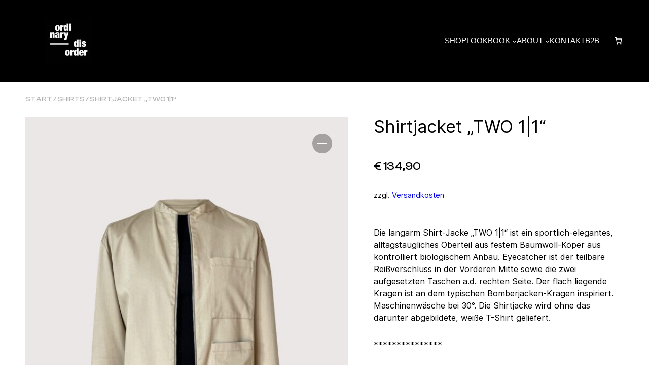

--- FILE ---
content_type: text/css
request_url: https://www.ordinary-disorder.com/wp-content/themes/lenis/assets/ponyfill.css?ver=1.0.1
body_size: 31241
content:
/**
 * Base
 * - Reset the browser
 */
body {
  margin: 0 !important;
  padding: 0 !important;
}

body {
  -webkit-font-smoothing: antialiased;
  -moz-osx-font-smoothing: grayscale;
}

img {
  height: auto;
  max-width: 100%;
}

* {
  box-sizing: border-box;
}

/**
*  Converts a hex value into the rgb equivalent.
*
* @param {string} hex - the hexadecimal value to convert
* @return {string} comma separated rgb values
*/
/**
 * Long content fade mixin
 *
 * Creates a fading overlay to signify that the content is longer
 * than the space allows.
 */
/**
 * Focus styles.
 */
/**
 * Applies editor left position to the selector passed as argument
 */
/**
 * Styles that are reused verbatim in a few places
 */
/**
 * Allows users to opt-out of animations via OS-level preferences.
 */
/**
 * Reset default styles for JavaScript UI based pages.
 * This is a WP-admin agnostic reset
 */
/**
 * Reset the WP Admin page styles for Gutenberg-like pages.
 */
/**
 * Breakpoints & Media Queries
 */
@media (max-width: 1024px), (orientation: landscape) and (max-width: 1366px) and (hover: none) {
  .l-desktop-only {
    display: none !important;
  }
}

@media (max-width: 599px) {
  .l-above-mobile-only {
    display: none !important;
  }
  .mobile-text-align-left {
    text-align: left !important;
  }
  .mobile-is-content-justification-left {
    justify-content: flex-start !important;
  }
}

@media (max-width: 820px) and (hover: none) {
  .l-tablet-portrait-above {
    display: none !important;
  }
}

@media (min-width: 1025px) and (hover: hover) {
  .l-touch-only {
    display: none !important;
  }
}

@media (min-width: 601px) and (orientation: portrait), (min-width: 820px) and (orientation: landscape) {
  .l-mobile-only {
    display: none !important;
  }
}

.l-center-margin-auto {
  margin-left: auto;
  margin-right: auto;
}

.background-color--transparent {
  background-color: transparent !important;
}

.padding--horizontal-default {
  padding-left: 50px;
  padding-right: 50px;
}

@media (max-width: 599px) {
  .padding--horizontal-default {
    padding-left: 30px;
    padding-right: 30px;
  }
}

@media (max-width: 1024px), (orientation: landscape) and (max-width: 1366px) and (hover: none) {
  .no-padding--horizontal-on-touch {
    padding-left: 0 !important;
    padding-right: 0 !important;
  }
}

@media (max-width: 599px) {
  .no-padding--horizontal-on-mobile {
    padding-left: 0 !important;
    padding-right: 0 !important;
  }
}

.clear:before, .clear:after {
  content: "";
  display: table;
  table-layout: fixed;
}

.clear:after {
  clear: both;
}

@media (max-width: 599px) {
  .wp-block-buttons.button-align-on-mobile--left {
    justify-content: flex-start;
  }
  .wp-block-buttons.button-align-on-mobile--left.is-vertical {
    align-items: flex-start;
  }
  .wp-block-buttons.button-align-on-mobile--center {
    justify-content: center;
  }
  .wp-block-buttons.button-align-on-mobile--center.is-vertical {
    align-items: center;
  }
  .wp-block-buttons.button-align-on-mobile--right {
    justify-content: flex-end;
  }
  .wp-block-buttons.button-align-on-mobile--right.is-vertical {
    align-items: flex-end;
  }
}

.l-no-margin-top,
[class*="wp-block"].l-no-margin-top {
  margin-top: 0 !important;
}

.l-no-margin-bottom,
[class*="wp-block"].l-no-margin-bottom {
  margin-bottom: 0 !important;
}

.no-padding--top,
[class*="wp-block"].no-padding--top {
  padding-top: 0 !important;
}

.no-padding--bottom,
[class*="wp-block"].no-padding--bottom {
  padding-bottom: 0 !important;
}

.add-bullet {
  position: relative;
  padding-left: 1.8em;
}

.add-bullet:before {
  content: "\00b7";
  font-size: 5em;
  line-height: 0;
  position: absolute;
  top: 0.01em;
  left: 0;
}

.background-clip--content-box {
  background-clip: content-box;
}

.image-no-margin {
  margin: 0;
}

.image-no-margin * {
  vertical-align: bottom;
}

.has-background-no-padding.wp-block-columns.has-background {
  padding: 0;
}

@font-face {
  font-family: 'ClashDisplay';
  src: url("fonts/ClashDisplay-Light/ClashDisplay-Light.woff2") format("woff2"), url("fonts/ClashDisplay-Light/ClashDisplay-Light.woff") format("woff");
  font-style: normal;
  font-weight: 300;
}

@font-face {
  font-family: 'ClashDisplay';
  src: url("fonts/ClashDisplay-Medium/ClashDisplay-Medium.woff2") format("woff2"), url("fonts/ClashDisplay-Medium/ClashDisplay-Medium.woff") format("woff");
  font-style: normal;
  font-weight: 500;
}

@font-face {
  font-family: 'ClashDisplay';
  src: url("fonts/ClashDisplay-Semibold/ClashDisplay-Semibold.woff2") format("woff2"), url("fonts/ClashDisplay-Semibold/ClashDisplay-Semibold.woff") format("woff");
  font-style: normal;
  font-weight: 600;
}

@font-face {
  font-family: 'ClashDisplay';
  src: url("fonts/ClashDisplay-Bold/ClashDisplay-Bold.woff2") format("woff2"), url("fonts/ClashDisplay-Bold/ClashDisplay-Bold.woff") format("woff");
  font-style: normal;
  font-weight: 700;
}

@font-face {
  font-family: 'Gambarino';
  src: url("fonts/Gambarino-Regular/Gambarino-Regular.woff2") format("woff2"), url("fonts/Gambarino-Regular/Gambarino-Regular.woff") format("woff");
  font-style: normal;
  font-weight: 400;
}

@font-face {
  font-family: 'GeneralSans';
  src: url("fonts/GeneralSans-Regular/GeneralSans-Regular.woff2") format("woff2"), url("fonts/GeneralSans-Regular/GeneralSans-Regular.woff") format("woff");
  font-style: normal;
  font-weight: 400;
}

@font-face {
  font-family: 'GeneralSans';
  src: url("fonts/GeneralSans-Italic/GeneralSans-Italic.woff2") format("woff2"), url("fonts/GeneralSans-Italic/GeneralSans-Italic.woff") format("woff");
  font-style: italic;
  font-weight: 400;
}

@font-face {
  font-family: 'GeneralSans';
  src: url("fonts/GeneralSans-Medium/GeneralSans-Medium.woff2") format("woff2"), url("fonts/GeneralSans-Medium/GeneralSans-Medium.woff") format("woff");
  font-style: normal;
  font-weight: 500;
}

@font-face {
  font-family: 'GeneralSans';
  src: url("fonts/GeneralSans-MediumItalic/GeneralSans-MediumItalic.woff2") format("woff2"), url("fonts/GeneralSans-MediumItalic/GeneralSans-MediumItalic.woff") format("woff");
  font-style: italic;
  font-weight: 500;
}

@font-face {
  font-family: 'GeneralSans';
  src: url("fonts/GeneralSans-Semibold/GeneralSans-Semibold.woff2") format("woff2"), url("fonts/GeneralSans-Semibold/GeneralSans-Semibold.woff") format("woff");
  font-style: normal;
  font-weight: 600;
}

@font-face {
  font-family: 'GeneralSans';
  src: url("fonts/GeneralSans-SemiboldItalic/GeneralSans-SemiboldItalic.woff2") format("woff2"), url("fonts/GeneralSans-SemiboldItalic/GeneralSans-SemiboldItalic.woff") format("woff");
  font-style: italic;
  font-weight: 600;
}

@font-face {
  font-family: 'GeneralSans';
  src: url("fonts/GeneralSans-Bold/GeneralSans-Bold.woff2") format("woff2"), url("fonts/GeneralSans-Bold/GeneralSans-Bold.woff") format("woff");
  font-style: normal;
  font-weight: 700;
}

@font-face {
  font-family: 'GeneralSans';
  src: url("fonts/GeneralSans-BoldItalic/GeneralSans-BoldItalic.woff2") format("woff2"), url("fonts/GeneralSans-BoldItalic/GeneralSans-BoldItalic.woff") format("woff");
  font-style: italic;
  font-weight: 700;
}

@font-face {
  font-family: 'Hauora';
  src: url("fonts/Hauora-Light/Hauora-Light.woff2") format("woff2"), url("fonts/Hauora-Light/Hauora-Light.woff") format("woff");
  font-style: normal;
  font-weight: 300;
}

@font-face {
  font-family: 'Hauora';
  src: url("fonts/Hauora-Regular/Hauora-Regular.woff2") format("woff2"), url("fonts/Hauora-Regular/Hauora-Regular.woff") format("woff");
  font-style: normal;
  font-weight: 400;
}

@font-face {
  font-family: 'Hauora';
  src: url("fonts/Hauora-Medium/Hauora-Medium.woff2") format("woff2"), url("fonts/Hauora-Medium/Hauora-Medium.woff") format("woff");
  font-style: normal;
  font-weight: 500;
}

@font-face {
  font-family: 'Hauora';
  src: url("fonts/Hauora-SemiBold/Hauora-SemiBold.woff2") format("woff2"), url("fonts/Hauora-SemiBold/Hauora-SemiBold.woff") format("woff");
  font-style: normal;
  font-weight: 600;
}

@font-face {
  font-family: 'Hauora';
  src: url("fonts/Hauora-Bold/Hauora-Bold.woff2") format("woff2"), url("fonts/Hauora-Bold/Hauora-Bold.woff") format("woff");
  font-style: normal;
  font-weight: 700;
}

@font-face {
  font-family: 'Krylon';
  src: url("fonts/Krylon-Regular/Krylon-Regular.woff2") format("woff2"), url("fonts/Krylon-Regular/Krylon-Regular.woff") format("woff");
  font-style: normal;
  font-weight: 400;
}

@font-face {
  font-family: 'MeshedDisplay';
  src: url("fonts/MeshedDisplay-ExtraLight/MeshedDisplay-ExtraLight.woff2") format("woff2"), url("fonts/MeshedDisplay-ExtraLight/MeshedDisplay-ExtraLight.woff") format("woff");
  font-style: normal;
  font-weight: 300;
}

@font-face {
  font-family: 'MeshedDisplay';
  src: url("fonts/MeshedDisplay-ExtLtSlant/MeshedDisplay-ExtLtSlant.woff2") format("woff2"), url("fonts/MeshedDisplay-ExtLtSlant/MeshedDisplay-ExtLtSlant.woff") format("woff");
  font-style: italic;
  font-weight: 300;
}

@font-face {
  font-family: 'MeshedDisplay';
  src: url("fonts/MeshedDisplay-Regular/MeshedDisplay-Regular.woff2") format("woff2"), url("fonts/MeshedDisplay-Regular/MeshedDisplay-Regular.woff") format("woff");
  font-style: normal;
  font-weight: 400;
}

@font-face {
  font-family: 'MeshedDisplay';
  src: url("fonts/MeshedDisplay-Medium/MeshedDisplay-Medium.woff2") format("woff2"), url("fonts/MeshedDisplay-Medium/MeshedDisplay-Medium.woff") format("woff");
  font-style: normal;
  font-weight: 500;
}

@font-face {
  font-family: 'Satoshi';
  src: url("fonts/Satoshi-Regular/Satoshi-Regular.woff2") format("woff2"), url("fonts/Satoshi-Regular/Satoshi-Regular.woff") format("woff");
  font-style: normal;
  font-weight: 400;
}

@font-face {
  font-family: 'Satoshi';
  src: url("fonts/Satoshi-Italic/Satoshi-Italic.woff2") format("woff2"), url("fonts/Satoshi-Italic/Satoshi-Italic.woff") format("woff");
  font-style: italic;
  font-weight: 400;
}

@font-face {
  font-family: 'Satoshi';
  src: url("fonts/Satoshi-Medium/Satoshi-Medium.woff2") format("woff2"), url("fonts/Satoshi-Medium/Satoshi-Medium.woff") format("woff");
  font-style: normal;
  font-weight: 500;
}

@font-face {
  font-family: 'Satoshi';
  src: url("fonts/Satoshi-MediumItalic/Satoshi-MediumItalic.woff2") format("woff2"), url("fonts/Satoshi-MediumItalic/Satoshi-MediumItalic.woff") format("woff");
  font-style: italic;
  font-weight: 500;
}

@font-face {
  font-family: 'Satoshi';
  src: url("fonts/Satoshi-Bold/Satoshi-Bold.woff2") format("woff2"), url("fonts/Satoshi-Bold/Satoshi-Bold.woff") format("woff");
  font-style: normal;
  font-weight: 700;
}

@font-face {
  font-family: 'Satoshi';
  src: url("fonts/Satoshi-BoldItalic/Satoshi-BoldItalic.woff2") format("woff2"), url("fonts/Satoshi-BoldItalic/Satoshi-BoldItalic.woff") format("woff");
  font-style: italic;
  font-weight: 700;
}

/* cyrillic-ext */
@font-face {
  font-family: 'Inter';
  font-style: normal;
  font-weight: 100 900;
  font-display: swap;
  src: url("fonts/inter/inter-cyrillic-ext-100-900.woff2") format("woff2");
  unicode-range: U+0460-052F, U+1C80-1C88, U+20B4, U+2DE0-2DFF, U+A640-A69F, U+FE2E-FE2F;
}

/* cyrillic */
@font-face {
  font-family: 'Inter';
  font-style: normal;
  font-weight: 100 900;
  font-display: swap;
  src: url("fonts/inter/inter-cyrillic-100-900.woff2") format("woff2");
  unicode-range: U+0301, U+0400-045F, U+0490-0491, U+04B0-04B1, U+2116;
}

/* greek-ext */
@font-face {
  font-family: 'Inter';
  font-style: normal;
  font-weight: 100 900;
  font-display: swap;
  src: url("fonts/inter/inter-greek-ext-100-900.woff2") format("woff2");
  unicode-range: U+1F00-1FFF;
}

/* greek */
@font-face {
  font-family: 'Inter';
  font-style: normal;
  font-weight: 100 900;
  font-display: swap;
  src: url("fonts/inter/inter-greek-100-900.woff2") format("woff2");
  unicode-range: U+0370-03FF;
}

/* vietnamese */
@font-face {
  font-family: 'Inter';
  font-style: normal;
  font-weight: 100 900;
  font-display: swap;
  src: url("fonts/inter/inter-vietnamese-100-900.woff2") format("woff2");
  unicode-range: U+0102-0103, U+0110-0111, U+0128-0129, U+0168-0169, U+01A0-01A1, U+01AF-01B0, U+1EA0-1EF9, U+20AB;
}

/* latin-ext */
@font-face {
  font-family: 'Inter';
  font-style: normal;
  font-weight: 100 900;
  font-display: swap;
  src: url("fonts/inter/inter-latin-ext-100-900.woff2") format("woff2");
  unicode-range: U+0100-024F, U+0259, U+1E00-1EFF, U+2020, U+20A0-20AB, U+20AD-20CF, U+2113, U+2C60-2C7F, U+A720-A7FF;
}

/* latin */
@font-face {
  font-family: 'Inter';
  font-style: normal;
  font-weight: 100 900;
  font-display: swap;
  src: url("fonts/inter/inter-100-900.woff2") format("woff2");
  unicode-range: U+0000-00FF, U+0131, U+0152-0153, U+02BB-02BC, U+02C6, U+02DA, U+02DC, U+2000-206F, U+2074, U+20AC, U+2122, U+2191, U+2193, U+2212, U+2215, U+FEFF, U+FFFD;
}

.wp-site-blocks,
.is-root-container {
  padding-left: var(--wp--custom--gap--horizontal);
  padding-right: var(--wp--custom--gap--horizontal);
}

@media (max-width: 820px) and (hover: none) {
  .wp-site-blocks,
  .is-root-container {
    --wp--custom--gap--horizontal: 30px !important;
  }
}

.wp-site-blocks .alignfull,
.is-root-container .alignfull {
  margin-left: calc(-1 * var(--wp--custom--gap--horizontal)) !important;
  margin-right: calc(-1 * var(--wp--custom--gap--horizontal)) !important;
  width: unset;
}

@media (max-width: 820px) and (hover: none) {
  .wp-site-blocks .alignfull,
  .is-root-container .alignfull {
    padding: 0 30px;
  }
  .wp-site-blocks .alignfull.wp-block-separator,
  .is-root-container .alignfull.wp-block-separator {
    padding: 0;
  }
  .wp-site-blocks .alignfull.wp-block-media-text,
  .is-root-container .alignfull.wp-block-media-text {
    grid-template-columns: 100% !important;
  }
  .wp-site-blocks .alignfull.wp-block-media-text .wp-block-media-text__content,
  .wp-site-blocks .alignfull.wp-block-media-text .wp-block-media-text__media,
  .is-root-container .alignfull.wp-block-media-text .wp-block-media-text__content,
  .is-root-container .alignfull.wp-block-media-text .wp-block-media-text__media {
    grid-column: 1;
  }
  .wp-site-blocks .alignfull.wp-block-media-text .wp-block-media-text__content:first-child,
  .wp-site-blocks .alignfull.wp-block-media-text .wp-block-media-text__media:first-child,
  .is-root-container .alignfull.wp-block-media-text .wp-block-media-text__content:first-child,
  .is-root-container .alignfull.wp-block-media-text .wp-block-media-text__media:first-child {
    grid-row: 1;
  }
  .wp-site-blocks .alignfull.wp-block-media-text .wp-block-media-text__content:last-child,
  .wp-site-blocks .alignfull.wp-block-media-text .wp-block-media-text__media:last-child,
  .is-root-container .alignfull.wp-block-media-text .wp-block-media-text__content:last-child,
  .is-root-container .alignfull.wp-block-media-text .wp-block-media-text__media:last-child {
    grid-row: 2;
  }
  .wp-site-blocks .alignfull.wp-block-media-text .wp-block-media-text__media,
  .is-root-container .alignfull.wp-block-media-text .wp-block-media-text__media {
    margin-left: -30px;
    margin-right: -30px;
  }
  .wp-site-blocks .alignfull.wp-block-media-text .wp-block-media-text__media:first-child,
  .is-root-container .alignfull.wp-block-media-text .wp-block-media-text__media:first-child {
    margin-top: -30px;
  }
  .wp-site-blocks .alignfull.wp-block-media-text .wp-block-media-text__media:last-child,
  .is-root-container .alignfull.wp-block-media-text .wp-block-media-text__media:last-child {
    margin-bottom: -30px;
  }
}

.wp-site-blocks .alignfull.wp-block-template-part, .wp-site-blocks .alignfull.wp-block-columns, .wp-site-blocks .alignfull.wp-block-group, .wp-site-blocks .alignfull.wp-block-query,
.is-root-container .alignfull.wp-block-template-part,
.is-root-container .alignfull.wp-block-columns,
.is-root-container .alignfull.wp-block-group,
.is-root-container .alignfull.wp-block-query {
  padding-left: var(--wp--custom--gap--horizontal);
  padding-right: var(--wp--custom--gap--horizontal);
}

.block-editor-block-list__layout.is-root-container .is-layout-flow .alignfull {
  margin-left: 0 !important;
  margin-right: 0 !important;
}

.block-editor-block-list__layout.is-root-container {
  padding-left: var(--wp--custom--gap--horizontal);
  padding-right: var(--wp--custom--gap--horizontal);
}

.block-editor-block-list__layout.is-root-container .wp-block[data-align="full"],
.block-editor-block-list__layout.is-root-container .alignfull {
  margin-left: calc(-1 * var(--wp--custom--gap--horizontal)) !important;
  margin-right: calc(-1 * var(--wp--custom--gap--horizontal)) !important;
  width: unset;
}

.block-editor-block-list__layout.is-root-container .wp-block[data-align="full"] > .wp-block-group,
.block-editor-block-list__layout.is-root-container .alignfull > .wp-block-group {
  padding-left: var(--wp--custom--gap--horizontal);
  padding-right: var(--wp--custom--gap--horizontal);
}

@media (min-width: 480px) {
  .wp-block[data-align="left"],
  .wp-block[data-align="right"],
  .wp-site-blocks .alignleft,
  .wp-site-blocks .alignright,
  .is-root-container .alignleft,
  .is-root-container .alignright {
    max-width: var(--wp--custom--alignment--aligned-max-width);
  }
}

.aligncenter,
.has-text-align-center {
  text-align: center;
  display: block;
  margin-right: auto;
  margin-left: auto;
}

.wp-block[data-align=left],
.wp-site-blocks .alignleft,
.is-root-container .alignleft {
  float: left;
  margin-right: 2em;
}

.wp-block[data-align=right],
.wp-site-blocks .alignright,
.is-root-container .alignright {
  float: right;
  margin-left: 2em;
}

:root {
  --wpadmin-bar--height: 0;
  --contentWidth: 700px;
  --wideWidth: 1500px;
}

.wp-site-blocks {
  display: flex;
  flex-direction: column;
  min-height: 100vh;
}

img.alignleft,
img.alignright {
  margin-bottom: 1em;
}

.site-footer-container,
footer.wp-block-template-part {
  margin-top: auto;
}

body.admin-bar {
  --wpadmin-bar--height: 46px;
}

@media (min-width: 783px) {
  body.admin-bar {
    --wpadmin-bar--height: 32px;
  }
}

body.admin-bar .wp-site-blocks {
  min-height: calc( 100vh - var(--wpadmin-bar--height));
}

.wp-block-spacer {
  margin-top: 0 !important;
  margin-bottom: 0 !important;
}

@media (max-width: 599px) {
  .wp-block-spacer {
    max-height: 7vh;
  }
}

.wp-site-blocks > header + .entry-content {
  margin-top: 0;
}

.entry-content > .woocommerce,
.woocommerce .content-area,
.woocommerce-page .author-bio > * {
  margin-left: auto;
  margin-right: auto;
  max-width: 100%;
  width: 100%;
}

.tk-theme-frontend > .wp-site-blocks {
  overflow: hidden;
}

::selection {
  background-color: var(--wp--custom--color--selection);
  color: var(--wp--custom--color--foreground);
}

.has-body-font-font-family {
  font-family: var(--wp--custom--body--typography--font-family) !important;
}

.has-heading-font-font-family {
  font-family: var(--wp--custom--heading--typography--font-family) !important;
}

@media (min-width: 601px) and (orientation: portrait), (min-width: 820px) and (orientation: landscape) {
  body p, body h1, body h2, body h3, body h4, body h5, body h6 {
    margin-top: var(--wp--custom--margin--vertical);
    margin-bottom: var(--wp--custom--margin--vertical);
  }
}

@media (max-width: 599px) {
  body p, body h1, body h2, body h3, body h4, body h5, body h6 {
    margin-top: 20px;
    margin-bottom: 20px;
  }
}

body {
  font-feature-settings: "liga" 1;
}

.entry-content p:first-child, .entry-content h1:first-child, .entry-content h2:first-child, .entry-content h3:first-child, .entry-content h4:first-child, .entry-content h5:first-child, .entry-content h6:first-child,
.is-root-container p:first-child,
.is-root-container h1:first-child,
.is-root-container h2:first-child,
.is-root-container h3:first-child,
.is-root-container h4:first-child,
.is-root-container h5:first-child,
.is-root-container h6:first-child {
  margin-top: 0;
}

.entry-content p:last-child, .entry-content h1:last-child, .entry-content h2:last-child, .entry-content h3:last-child, .entry-content h4:last-child, .entry-content h5:last-child, .entry-content h6:last-child,
.is-root-container p:last-child,
.is-root-container h1:last-child,
.is-root-container h2:last-child,
.is-root-container h3:last-child,
.is-root-container h4:last-child,
.is-root-container h5:last-child,
.is-root-container h6:last-child {
  margin-bottom: 0;
}

.mce-content-body h1,
.mce-content-body h2,
.mce-content-body h3,
.mce-content-body h4,
.mce-content-body h5,
.mce-content-body h6 {
  font-weight: 400;
}

.mce-content-body h1 {
  font-size: calc(25.38px + 3.366vw);
}

.mce-content-body h2 {
  font-size: calc(25.2px + 1.812vw);
}

.mce-content-body h3 {
  font-size: calc(22.6px + 0.906vw);
}

.mce-content-body h4 {
  font-size: calc(17.6px + 0.6472vw);
}

.mce-content-body h5 {
  font-size: calc(14.5px + 0.388vw);
}

.mce-content-body h6 {
  font-size: calc(13.03px + 0.259vw);
}

.screen-reader-text {
  width: 1px !important;
}

.tk-theme-frontend .h-animate--from-top,
.tk-theme-frontend .h-animate--from-left,
.tk-theme-frontend .h-animate--from-right,
.tk-theme-frontend .h-animate--from-bottom {
  transition: 0.4s cubic-bezier(0, 0, 0.3, 1.2);
  will-change: opacity;
}

.tk-theme-frontend .h-animate--from-top:not(.scrolled-to),
.tk-theme-frontend .h-animate--from-left:not(.scrolled-to),
.tk-theme-frontend .h-animate--from-right:not(.scrolled-to),
.tk-theme-frontend .h-animate--from-bottom:not(.scrolled-to) {
  opacity: 0;
}

.tk-theme-frontend .h-animate--from-top:not(.scrolled-to).js-animate--visible,
.tk-theme-frontend .h-animate--from-left:not(.scrolled-to).js-animate--visible,
.tk-theme-frontend .h-animate--from-right:not(.scrolled-to).js-animate--visible,
.tk-theme-frontend .h-animate--from-bottom:not(.scrolled-to).js-animate--visible {
  opacity: 1;
}

.tk-theme-frontend .js-reveal--from-top,
.tk-theme-frontend .js-reveal--from-bottom {
  overflow: hidden;
}

.tk-theme-frontend .js-reveal--from-top:not(.scrolled-to) > *,
.tk-theme-frontend .js-reveal--from-bottom:not(.scrolled-to) > * {
  opacity: 0;
}

.tk-theme-frontend .js-reveal--from-top:not(.scrolled-to) > *.js-animate--visible > *,
.tk-theme-frontend .js-reveal--from-bottom:not(.scrolled-to) > *.js-animate--visible > * {
  opacity: 1;
}

.tk-theme-frontend .js-reveal--from-top > *,
.tk-theme-frontend .js-reveal--from-bottom > * {
  transition: 1s cubic-bezier(0.31, 0, 0.05, 0.93);
  will-change: opacity;
}

.tk-theme-frontend .js-reveal--from-top > a,
.tk-theme-frontend .js-reveal--from-top > p,
.tk-theme-frontend .js-reveal--from-bottom > a,
.tk-theme-frontend .js-reveal--from-bottom > p {
  display: block;
}

.tk-theme-frontend .h-animate--from-top:not(.scrolled-to) {
  translate: 0 -10%;
}

.tk-theme-frontend .h-animate--from-left:not(.scrolled-to) {
  translate: 0 -10%;
}

.tk-theme-frontend .h-animate--from-right:not(.scrolled-to) {
  translate: 0 10%;
}

.tk-theme-frontend .h-animate--from-bottom:not(.scrolled-to) {
  translate: 0 10%;
}

.tk-theme-frontend .js-reveal--from-top:not(.scrolled-to) > * {
  translate: 0 -100%;
}

.tk-theme-frontend .js-reveal--from-bottom:not(.scrolled-to) > * {
  translate: 0 100%;
}

.tk-theme-frontend header.wp-block-template-part + div > *:first-child .h-animate--from-top,
.tk-theme-frontend header.wp-block-template-part + div > *:first-child .h-animate--from-left,
.tk-theme-frontend header.wp-block-template-part + div > *:first-child .h-animate--from-right,
.tk-theme-frontend header.wp-block-template-part + div > *:first-child .h-animate--from-bottom,
.tk-theme-frontend header.wp-block-template-part + div > *:first-child .js-reveal--from-top > *,
.tk-theme-frontend header.wp-block-template-part + div > *:first-child .js-reveal--from-bottom > * {
  transition-delay: 1s;
}

.tk-theme-frontend .site-header,
.tk-theme-frontend footer.wp-block-template-part,
.tk-theme-frontend.page header.wp-block-template-part + div,
.tk-theme-frontend.page-template header.wp-block-template-part + div,
.tk-theme-frontend.woocommerce header.wp-block-template-part + div,
.tk-theme-frontend header.wp-block-template-part ~ .entry-content,
.tk-theme-frontend.blog .wp-block-query,
.tk-theme-frontend.page-template-index .wp-block-query {
  opacity: 0;
}

.tk-theme-frontend footer.wp-block-template-part,
.tk-theme-frontend.page header.wp-block-template-part + div,
.tk-theme-frontend.page-template header.wp-block-template-part + div,
.tk-theme-frontend.woocommerce header.wp-block-template-part + div,
.tk-theme-frontend header.wp-block-template-part ~ .entry-content,
.tk-theme-frontend.blog .wp-block-query,
.tk-theme-frontend.page-template-index .wp-block-query {
  transition: 0.3s cubic-bezier(0.28, 0.12, 0.22, 1);
  transition-delay: 0.8s;
}

.tk-theme-frontend .site-header {
  transform: translateY(-50%);
  transition: 0.4s cubic-bezier(0.28, 0.12, 0.22, 1);
}

.tk-theme-frontend.page header.wp-block-template-part + div,
.tk-theme-frontend.page-template header.wp-block-template-part + div,
.tk-theme-frontend.woocommerce header.wp-block-template-part + div,
.tk-theme-frontend header.wp-block-template-part ~ .entry-content,
.tk-theme-frontend.blog .wp-block-query,
.tk-theme-frontend.page-template-index .wp-block-query {
  transform: translateY(1rem);
}

.tk-theme-frontend footer.wp-block-template-part {
  transform: translateY(20%);
}

.tk-theme-frontend.show .site-header,
.tk-theme-frontend.show footer.wp-block-template-part,
.tk-theme-frontend.show.page header.wp-block-template-part + div,
.tk-theme-frontend.show.page-template header.wp-block-template-part + div,
.tk-theme-frontend.show.woocommerce header.wp-block-template-part + div,
.tk-theme-frontend.show header.wp-block-template-part ~ .entry-content,
.tk-theme-frontend.show.blog .wp-block-query,
.tk-theme-frontend.show.page-template-index .wp-block-query, .tk-theme-frontend.no-js .site-header,
.tk-theme-frontend.no-js footer.wp-block-template-part,
.tk-theme-frontend.no-js.page header.wp-block-template-part + div,
.tk-theme-frontend.no-js.page-template header.wp-block-template-part + div,
.tk-theme-frontend.no-js.woocommerce header.wp-block-template-part + div,
.tk-theme-frontend.no-js header.wp-block-template-part ~ .entry-content,
.tk-theme-frontend.no-js.blog .wp-block-query,
.tk-theme-frontend.no-js.page-template-index .wp-block-query {
  opacity: 1;
  transform: none;
}

.tk-theme-frontend.show .site-header, .tk-theme-frontend.no-js .site-header {
  transition-delay: 0.6s;
}

.tk-theme-frontend.show footer.wp-block-template-part, .tk-theme-frontend.no-js footer.wp-block-template-part {
  transition-delay: 0.6s;
}

/**
 * Elements
 * - Styles for basic HTML elemants
 */
a {
  cursor: pointer;
  text-underline-offset: 0.15em;
  text-decoration: none;
}

@media (min-width: 1025px) and (hover: hover) {
  a:hover, a:focus {
    text-decoration-line: underline;
    text-decoration-thickness: 1px;
  }
}

.block-editor-block-list__layout a,
.wp-block-post-content a {
  text-decoration-line: underline;
  text-decoration-thickness: from-font;
}

.block-editor-block-list__layout a:hover, .block-editor-block-list__layout a:focus,
.wp-block-post-content a:hover,
.wp-block-post-content a:focus {
  text-decoration: none;
}

header.wp-block-template-part + div p a,
header.wp-block-template-part + div h1 a,
header.wp-block-template-part + div h2 a,
header.wp-block-template-part + div h3 a,
header.wp-block-template-part + div h4 a,
header.wp-block-template-part + div h5 a,
header.wp-block-template-part + div h6 a,
header.wp-block-template-part + div li a,
.entry-content p a,
.entry-content h1 a,
.entry-content h2 a,
.entry-content h3 a,
.entry-content h4 a,
.entry-content h5 a,
.entry-content h6 a,
.entry-content li a,
.site-footer-container p a,
.site-footer-container h1 a,
.site-footer-container h2 a,
.site-footer-container h3 a,
.site-footer-container h4 a,
.site-footer-container h5 a,
.site-footer-container h6 a,
.site-footer-container li a {
  position: relative;
  text-decoration: none;
}

@media (min-width: 1025px) and (hover: hover) {
  header.wp-block-template-part + div p a:after,
  header.wp-block-template-part + div h1 a:after,
  header.wp-block-template-part + div h2 a:after,
  header.wp-block-template-part + div h3 a:after,
  header.wp-block-template-part + div h4 a:after,
  header.wp-block-template-part + div h5 a:after,
  header.wp-block-template-part + div h6 a:after,
  header.wp-block-template-part + div li a:after,
  .entry-content p a:after,
  .entry-content h1 a:after,
  .entry-content h2 a:after,
  .entry-content h3 a:after,
  .entry-content h4 a:after,
  .entry-content h5 a:after,
  .entry-content h6 a:after,
  .entry-content li a:after,
  .site-footer-container p a:after,
  .site-footer-container h1 a:after,
  .site-footer-container h2 a:after,
  .site-footer-container h3 a:after,
  .site-footer-container h4 a:after,
  .site-footer-container h5 a:after,
  .site-footer-container h6 a:after,
  .site-footer-container li a:after {
    content: "";
    background: currentColor;
    bottom: -2px;
    height: 1px;
    left: 0;
    position: absolute;
    transform-origin: right center;
    transform: scaleX(0);
    transition: transform 0.5s cubic-bezier(1, 0, 0, 1);
    width: 100%;
    will-change: transform;
  }
  header.wp-block-template-part + div p a:hover, header.wp-block-template-part + div p a:focus, header.wp-block-template-part + div p a.has-focus,
  header.wp-block-template-part + div h1 a:hover,
  header.wp-block-template-part + div h1 a:focus,
  header.wp-block-template-part + div h1 a.has-focus,
  header.wp-block-template-part + div h2 a:hover,
  header.wp-block-template-part + div h2 a:focus,
  header.wp-block-template-part + div h2 a.has-focus,
  header.wp-block-template-part + div h3 a:hover,
  header.wp-block-template-part + div h3 a:focus,
  header.wp-block-template-part + div h3 a.has-focus,
  header.wp-block-template-part + div h4 a:hover,
  header.wp-block-template-part + div h4 a:focus,
  header.wp-block-template-part + div h4 a.has-focus,
  header.wp-block-template-part + div h5 a:hover,
  header.wp-block-template-part + div h5 a:focus,
  header.wp-block-template-part + div h5 a.has-focus,
  header.wp-block-template-part + div h6 a:hover,
  header.wp-block-template-part + div h6 a:focus,
  header.wp-block-template-part + div h6 a.has-focus,
  header.wp-block-template-part + div li a:hover,
  header.wp-block-template-part + div li a:focus,
  header.wp-block-template-part + div li a.has-focus,
  .entry-content p a:hover,
  .entry-content p a:focus,
  .entry-content p a.has-focus,
  .entry-content h1 a:hover,
  .entry-content h1 a:focus,
  .entry-content h1 a.has-focus,
  .entry-content h2 a:hover,
  .entry-content h2 a:focus,
  .entry-content h2 a.has-focus,
  .entry-content h3 a:hover,
  .entry-content h3 a:focus,
  .entry-content h3 a.has-focus,
  .entry-content h4 a:hover,
  .entry-content h4 a:focus,
  .entry-content h4 a.has-focus,
  .entry-content h5 a:hover,
  .entry-content h5 a:focus,
  .entry-content h5 a.has-focus,
  .entry-content h6 a:hover,
  .entry-content h6 a:focus,
  .entry-content h6 a.has-focus,
  .entry-content li a:hover,
  .entry-content li a:focus,
  .entry-content li a.has-focus,
  .site-footer-container p a:hover,
  .site-footer-container p a:focus,
  .site-footer-container p a.has-focus,
  .site-footer-container h1 a:hover,
  .site-footer-container h1 a:focus,
  .site-footer-container h1 a.has-focus,
  .site-footer-container h2 a:hover,
  .site-footer-container h2 a:focus,
  .site-footer-container h2 a.has-focus,
  .site-footer-container h3 a:hover,
  .site-footer-container h3 a:focus,
  .site-footer-container h3 a.has-focus,
  .site-footer-container h4 a:hover,
  .site-footer-container h4 a:focus,
  .site-footer-container h4 a.has-focus,
  .site-footer-container h5 a:hover,
  .site-footer-container h5 a:focus,
  .site-footer-container h5 a.has-focus,
  .site-footer-container h6 a:hover,
  .site-footer-container h6 a:focus,
  .site-footer-container h6 a.has-focus,
  .site-footer-container li a:hover,
  .site-footer-container li a:focus,
  .site-footer-container li a.has-focus {
    text-decoration: none;
  }
  header.wp-block-template-part + div p a:hover:after, header.wp-block-template-part + div p a:focus:after, header.wp-block-template-part + div p a.has-focus:after,
  header.wp-block-template-part + div h1 a:hover:after,
  header.wp-block-template-part + div h1 a:focus:after,
  header.wp-block-template-part + div h1 a.has-focus:after,
  header.wp-block-template-part + div h2 a:hover:after,
  header.wp-block-template-part + div h2 a:focus:after,
  header.wp-block-template-part + div h2 a.has-focus:after,
  header.wp-block-template-part + div h3 a:hover:after,
  header.wp-block-template-part + div h3 a:focus:after,
  header.wp-block-template-part + div h3 a.has-focus:after,
  header.wp-block-template-part + div h4 a:hover:after,
  header.wp-block-template-part + div h4 a:focus:after,
  header.wp-block-template-part + div h4 a.has-focus:after,
  header.wp-block-template-part + div h5 a:hover:after,
  header.wp-block-template-part + div h5 a:focus:after,
  header.wp-block-template-part + div h5 a.has-focus:after,
  header.wp-block-template-part + div h6 a:hover:after,
  header.wp-block-template-part + div h6 a:focus:after,
  header.wp-block-template-part + div h6 a.has-focus:after,
  header.wp-block-template-part + div li a:hover:after,
  header.wp-block-template-part + div li a:focus:after,
  header.wp-block-template-part + div li a.has-focus:after,
  .entry-content p a:hover:after,
  .entry-content p a:focus:after,
  .entry-content p a.has-focus:after,
  .entry-content h1 a:hover:after,
  .entry-content h1 a:focus:after,
  .entry-content h1 a.has-focus:after,
  .entry-content h2 a:hover:after,
  .entry-content h2 a:focus:after,
  .entry-content h2 a.has-focus:after,
  .entry-content h3 a:hover:after,
  .entry-content h3 a:focus:after,
  .entry-content h3 a.has-focus:after,
  .entry-content h4 a:hover:after,
  .entry-content h4 a:focus:after,
  .entry-content h4 a.has-focus:after,
  .entry-content h5 a:hover:after,
  .entry-content h5 a:focus:after,
  .entry-content h5 a.has-focus:after,
  .entry-content h6 a:hover:after,
  .entry-content h6 a:focus:after,
  .entry-content h6 a.has-focus:after,
  .entry-content li a:hover:after,
  .entry-content li a:focus:after,
  .entry-content li a.has-focus:after,
  .site-footer-container p a:hover:after,
  .site-footer-container p a:focus:after,
  .site-footer-container p a.has-focus:after,
  .site-footer-container h1 a:hover:after,
  .site-footer-container h1 a:focus:after,
  .site-footer-container h1 a.has-focus:after,
  .site-footer-container h2 a:hover:after,
  .site-footer-container h2 a:focus:after,
  .site-footer-container h2 a.has-focus:after,
  .site-footer-container h3 a:hover:after,
  .site-footer-container h3 a:focus:after,
  .site-footer-container h3 a.has-focus:after,
  .site-footer-container h4 a:hover:after,
  .site-footer-container h4 a:focus:after,
  .site-footer-container h4 a.has-focus:after,
  .site-footer-container h5 a:hover:after,
  .site-footer-container h5 a:focus:after,
  .site-footer-container h5 a.has-focus:after,
  .site-footer-container h6 a:hover:after,
  .site-footer-container h6 a:focus:after,
  .site-footer-container h6 a.has-focus:after,
  .site-footer-container li a:hover:after,
  .site-footer-container li a:focus:after,
  .site-footer-container li a.has-focus:after {
    transform: scaleX(1);
    transform-origin: left center;
  }
}

.wp-block-navigation__container > .wp-block-navigation-item > a,
.wp-block-post-title > a {
  position: relative;
  text-decoration: none;
}

@media (min-width: 1025px) and (hover: hover) {
  .wp-block-navigation__container > .wp-block-navigation-item > a:after,
  .wp-block-post-title > a:after {
    content: "";
    background: currentColor;
    bottom: -2px;
    height: 1px;
    left: 0;
    position: absolute;
    transform-origin: right center;
    transform: scaleX(0);
    transition: transform 0.5s cubic-bezier(1, 0, 0, 1);
    width: 100%;
    will-change: transform;
  }
  .wp-block-navigation__container > .wp-block-navigation-item > a:hover, .wp-block-navigation__container > .wp-block-navigation-item > a:focus, .wp-block-navigation__container > .wp-block-navigation-item > a.has-focus,
  .wp-block-post-title > a:hover,
  .wp-block-post-title > a:focus,
  .wp-block-post-title > a.has-focus {
    text-decoration: none;
  }
  .wp-block-navigation__container > .wp-block-navigation-item > a:hover:after, .wp-block-navigation__container > .wp-block-navigation-item > a:focus:after, .wp-block-navigation__container > .wp-block-navigation-item > a.has-focus:after,
  .wp-block-post-title > a:hover:after,
  .wp-block-post-title > a:focus:after,
  .wp-block-post-title > a.has-focus:after {
    transform: scaleX(1);
    transform-origin: left center;
  }
}

.wp-block-navigation a:hover,
.wp-block-navigation .current-menu-item > a,
.wp-block-navigation .active-nav-item > a,
.wp-block-navigation .wp-block-navigation-submenu > a:hover {
  text-decoration: none;
}

.wp-block-post-title a {
  text-decoration: none;
}

.wp-block-post-title a:hover, .wp-block-post-title a:focus {
  text-decoration: underline;
  text-decoration-thickness: from-font;
}

:root {
  --inputHeight: 46px;
}

input[type="text"],
input[type="email"],
input[type="url"],
input[type="password"],
input[type="search"],
input[type="number"],
input[type="tel"],
input[type="range"],
input[type="date"],
input[type="month"],
input[type="week"],
input[type="time"],
input[type="datetime"],
input[type="datetime-local"],
input[type="color"],
.wp-block-search__input,
textarea,
select,
.select2-container--default .select2-selection .select2-selection__rendered {
  appearance: none;
  background: var(--wp--custom--form--color--background);
  border: var(--wp--custom--form--border--width) var(--wp--custom--form--border--style) var(--wp--custom--form--border--color);
  border-radius: var(--wp--custom--form--border--radius);
  box-shadow: var(--wp--custom--form--color--box-shadow);
  color: var(--wp--custom--form--color--text);
  font-family: var(--wp--custom--body--typography--font-family);
  font-size: 15px;
  outline: none;
  padding: var(--wp--custom--form--padding);
}

input[type="text"],
input[type="email"],
input[type="url"],
input[type="password"],
input[type="search"],
input[type="number"],
input[type="tel"],
input[type="date"],
input[type="month"],
input[type="week"],
input[type="time"],
input[type="datetime"],
input[type="datetime-local"],
input[type="color"],
.select2-container--default .select2-selection--single .select2-selection__rendered {
  height: var(--inputHeight);
}

.select2-container--default .select2-selection--single .select2-selection__rendered {
  line-height: 35px;
}

input[type="text"]:focus,
input[type="text"][type="search"]:focus + button,
input[type="email"]:focus,
input[type="email"][type="search"]:focus + button,
input[type="url"]:focus,
input[type="url"][type="search"]:focus + button,
input[type="password"]:focus,
input[type="password"][type="search"]:focus + button,
input[type="search"]:focus,
input[type="search"][type="search"]:focus + button,
input[type="number"]:focus,
input[type="number"][type="search"]:focus + button,
input[type="tel"]:focus,
input[type="tel"][type="search"]:focus + button,
input[type="range"]:focus,
input[type="range"][type="search"]:focus + button,
input[type="date"]:focus,
input[type="date"][type="search"]:focus + button,
input[type="month"]:focus,
input[type="month"][type="search"]:focus + button,
input[type="week"]:focus,
input[type="week"][type="search"]:focus + button,
input[type="time"]:focus,
input[type="time"][type="search"]:focus + button,
input[type="datetime"]:focus,
input[type="datetime"][type="search"]:focus + button,
input[type="datetime-local"]:focus,
input[type="datetime-local"][type="search"]:focus + button,
input[type="color"]:focus,
input[type="color"][type="search"]:focus + button,
.wp-block-search__input:focus,
.wp-block-search__input[type="search"]:focus + button,
textarea:focus,
textarea[type="search"]:focus + button,
select:focus,
select[type="search"]:focus + button,
.select2-container--default .select2-selection .select2-selection__rendered:focus,
.select2-container--default .select2-selection .select2-selection__rendered[type="search"]:focus + button {
  color: var(--wp--custom--form--color--text);
  border-color: var(--custom--form--color--border);
}

form label {
  font-size: 12px;
  letter-spacing: 0.08em;
  opacity: 0.8;
  text-transform: uppercase;
  font-weight: 700;
}

form button[type="submit"] {
  text-transform: uppercase;
}

input[type="number"] {
  appearance: auto;
}

.woocommerce-page .select2-container .select2-search__field,
.woocommerce-page .select2-container .select2-selection {
  height: auto;
  padding: 0;
}

.woocommerce-page .select2-container .select2-search__field .select2-selection__rendered,
.woocommerce-page .select2-container .select2-selection .select2-selection__rendered {
  min-height: var(--inputHeight);
  line-height: 35px;
  padding-right: 34px;
}

form label,
.wp-block-jetpack-contact-form label,
div[aria-label="Label text"] {
  font-size: 12px;
  letter-spacing: 0.08em;
  opacity: 0.8;
  text-transform: uppercase;
  margin-bottom: 5px;
}

textarea {
  width: 100%;
  padding-top: 1.4em;
  padding-bottom: 1.4em;
}

select {
  background: transparent;
  background-image: url("[data-uri]");
  background-repeat: no-repeat;
  background-position: right 1.1em top 50%, 0 0;
  background-size: 0.8em auto, 100%;
  border-color: rgba(0, 0, 0, 0.1);
  color: var(--wp--custom--form--color--text);
  cursor: pointer;
  font-family: inherit;
  font-size: var(--wp--preset--font-size--tiny);
  padding: 0.5em 2.2em 0.5em 1.2em;
}

select:hover {
  border-color: var(--wp--custom--color--foreground);
}

input[type=checkbox],
input[type=radio],
input[type=checkbox] + label,
input[type=radio] + label {
  cursor: pointer;
}

input[type=checkbox] + label,
input[type=radio] + label {
  display: inline-block;
  margin-left: 0.5em;
  line-height: var(--wp--custom--typography--line-height--tiny);
  vertical-align: middle;
}

.woocommerce-page .select2-container .select2-selection .select2-selection__arrow {
  background-image: url("[data-uri]");
  background-repeat: no-repeat;
  background-position: center center;
  top: 50%;
  right: 12px;
  transform: translateY(-50%);
}

.woocommerce-page .select2-container .select2-selection .select2-selection__arrow b {
  display: none;
}

.woocommerce-page .select2-container.select2-container--open .select2-selection .select2-selection__arrow {
  transform: rotate(180deg);
}

.tk-theme-frontend fieldset {
  border: none;
}

.tk-theme-frontend fieldset legend {
  font-size: var(--wp--preset--font-size--medium);
  float: left;
  margin-bottom: 0.8em;
}

input[type="checkbox"],
input[type="radio"] {
  appearance: none;
  /* For iOS < 15 */
  align-items: center;
  background-color: var(--form-background);
  border-radius: 1em;
  border: 1px solid #c3c5c0;
  color: currentColor;
  display: inline-flex;
  flex: 0 0 1.35em;
  height: 1.35em;
  margin: 0;
  place-content: center;
  text-align: center;
  vertical-align: middle;
  transform: translateY(-0.075em);
  width: 1.35em;
}

input[type="checkbox"] + label,
input[type="checkbox"] + span,
input[type="radio"] + label,
input[type="radio"] + span {
  margin-left: 1em;
}

input[type="checkbox"]::before,
input[type="radio"]::before {
  content: "";
  box-shadow: inset 1em 1em var(--form-control-color);
  display: inline-block;
  height: 0.8em;
  width: 0.8em;
  transform: scale(0);
  transform-origin: center;
  transition: 120ms transform ease-in-out;
  vertical-align: middle;
  /* Windows High Contrast Mode */
  background-color: CanvasText;
}

input[type="checkbox"]:checked,
input[type="radio"]:checked {
  background-color: var(--wp--custom--color--foreground);
  border-color: var(--wp--custom--color--foreground);
}

input[type="checkbox"]:checked::before,
input[type="radio"]:checked::before {
  background-color: var(--wp--custom--color--background);
  transform: scale(1);
}

input[type="checkbox"]:disabled,
input[type="radio"]:disabled {
  opacity: 0.5;
  cursor: not-allowed;
}

input[type="checkbox"]::before {
  clip-path: polygon(0 61%, 16% 41%, 42% 59%, 78% 2%, 100% 16%, 48% 96%);
}

input[type="radio"]::before {
  clip-path: circle(45%);
}

.required,
.woocommerce form .form-row .required {
  color: var(--wp--custom--color--foreground);
}

.woocommerce .woocommerce-form-login .woocommerce-form-login__submit,
.woocommerce .woocommerce-form-login .woocommerce-form-login__rememberme {
  float: none;
}

.woocommerce .woocommerce-form-login .woocommerce-form-login__rememberme {
  display: block;
  margin-bottom: 2em;
}

.site-header,
div.site-header {
  margin-left: auto;
  margin-right: auto;
  width: 100%;
}

.site-header a,
div.site-header a {
  color: inherit;
}

.site-header {
  align-items: center;
  flex-wrap: wrap;
  justify-content: space-between;
  display: flex;
  overflow: inherit;
}

.site-header .wp-block-site-logo + .wp-block-group {
  margin-top: 0;
}

.site-header .wp-block-site-title a {
  text-decoration: none;
}

.site-header + .wp-block-group .wp-block-separator,
.site-header + .wp-block-separator {
  margin-top: 0 !important;
  margin-bottom: 0 !important;
}

.site-header .wp-block-search.wp-block-search__button-inside .wp-block-search__inside-wrapper {
  padding-right: 10px;
}

.site-header .wp-block-search.wp-block-search__button-inside .wp-block-search__inside-wrapper .wp-block-search__input {
  padding: var(--wp--custom--form--padding);
}

.site-header.has-foreground-background-color .wp-block-search__input {
  border-color: var(--wp--custom--color--secondary);
}

.site-header .wp-block-search__input,
.site-header .wp-block-search__button {
  height: 30px;
}

header.wp-block-template-part {
  margin-top: 0;
  z-index: 1000;
}

h1.has-background, h2.has-background, h3.has-background, h4.has-background, h5.has-background, h6.has-background {
  padding: var(--wp--custom--padding--vertical) var(--wp--custom--padding--horizontal);
}

.site-header--center > * {
  flex: 1;
}

.site-header--center > *.aligncenter > * {
  margin-left: auto;
  margin-right: auto;
}

.site-header--center > *:last-child {
  text-align: right;
}

.is-root-container .stick-to-top {
  margin-top: -62px !important;
}

@media (max-width: 599px) {
  .site-footer-container > .wp-block-group > .wp-block-columns:not(.is-not-stacked-on-mobile) > .wp-block-column:not(:only-child),
  footer.wp-block-template-part > .wp-block-group > .wp-block-columns:not(.is-not-stacked-on-mobile) > .wp-block-column:not(:only-child) {
    flex-basis: 100% !important;
    margin-left: 0;
  }
  .site-footer-container > .wp-block-group > .wp-block-columns:not(.is-not-stacked-on-mobile) > .wp-block-column + .wp-block-column,
  footer.wp-block-template-part > .wp-block-group > .wp-block-columns:not(.is-not-stacked-on-mobile) > .wp-block-column + .wp-block-column {
    margin-top: 50px;
  }
  .site-footer-container > .wp-block-group > .wp-block-columns:not(.is-not-stacked-on-mobile) .wp-block-navigation,
  footer.wp-block-template-part > .wp-block-group > .wp-block-columns:not(.is-not-stacked-on-mobile) .wp-block-navigation {
    align-items: flex-start;
  }
}

.site-footer-container .wp-block-navigation.is-vertical .wp-block-navigation__container,
footer.wp-block-template-part .wp-block-navigation.is-vertical .wp-block-navigation__container {
  gap: 0.6em;
}

/**
 * Button
 */
/**
 * Block Options
 */
.wp-block-button.wp-block-button__link,
.wp-block-button .wp-block-button__link {
  padding-top: calc( var(--wp--custom--button--spacing--padding--top) + var(--wp--custom--button--border--width));
  padding-bottom: calc( var(--wp--custom--button--spacing--padding--bottom) + var(--wp--custom--button--border--width));
  padding-left: calc( var(--wp--custom--button--spacing--padding--left) + var(--wp--custom--button--border--width));
  padding-right: calc( var(--wp--custom--button--spacing--padding--right) + var(--wp--custom--button--border--width));
  font-weight: var(--wp--custom--button--typography--font-weight);
  font-family: var(--wp--custom--button--typography--font-family);
  font-size: var(--wp--custom--button--typography--font-size);
  letter-spacing: 0.05em;
  line-height: var(--wp--custom--button--typography--line-height);
  text-decoration: none;
  border-style: var(--wp--custom--button--border--style);
  border-radius: var(--wp--custom--button--border--radius);
  border-width: var(--wp--custom--button--border--width);
  padding-top: var(--wp--custom--button--spacing--padding--top);
  padding-bottom: var(--wp--custom--button--spacing--padding--bottom);
  padding-left: var(--wp--custom--button--spacing--padding--left);
  padding-right: var(--wp--custom--button--spacing--padding--right);
  color: var(--wp--custom--button--color--text);
  background-color: var(--wp--custom--button--color--background);
  transition: .3s;
}

.wp-block-button.wp-block-button__link svg,
.wp-block-button .wp-block-button__link svg {
  fill: var(--wp--custom--button--color--text);
}

.wp-block-button.wp-block-button__link[type="submit"],
.wp-block-button .wp-block-button__link[type="submit"] {
  appearance: none;
}

.wp-block-button:not(.is-style-outline).wp-block-button__link:hover, .wp-block-button:not(.is-style-outline).wp-block-button__link:focus, .wp-block-button:not(.is-style-outline).wp-block-button__link.has-focus, .wp-block-button:not(.is-style-outline).wp-block-button__link.has-background:hover, .wp-block-button:not(.is-style-outline).wp-block-button__link.has-background:focus, .wp-block-button:not(.is-style-outline).wp-block-button__link.has-background.has-focus, .wp-block-button:not(.is-style-outline).wp-block-button__link.has-text-color:hover, .wp-block-button:not(.is-style-outline).wp-block-button__link.has-text-color:focus, .wp-block-button:not(.is-style-outline).wp-block-button__link.has-text-color.has-focus,
.wp-block-button:not(.is-style-outline) .wp-block-button__link:hover,
.wp-block-button:not(.is-style-outline) .wp-block-button__link:focus,
.wp-block-button:not(.is-style-outline) .wp-block-button__link.has-focus,
.wp-block-button:not(.is-style-outline) .wp-block-button__link.has-background:hover,
.wp-block-button:not(.is-style-outline) .wp-block-button__link.has-background:focus,
.wp-block-button:not(.is-style-outline) .wp-block-button__link.has-background.has-focus,
.wp-block-button:not(.is-style-outline) .wp-block-button__link.has-text-color:hover,
.wp-block-button:not(.is-style-outline) .wp-block-button__link.has-text-color:focus,
.wp-block-button:not(.is-style-outline) .wp-block-button__link.has-text-color.has-focus {
  filter: invert(1);
  background-color: transparent !important;
}

.wp-block-button:not(.is-style-outline).wp-block-button__link:not(.has-background):not(.has-text-color):hover, .wp-block-button:not(.is-style-outline).wp-block-button__link:not(.has-background):not(.has-text-color):focus, .wp-block-button:not(.is-style-outline).wp-block-button__link:not(.has-background):not(.has-text-color).has-focus,
.wp-block-button:not(.is-style-outline) .wp-block-button__link:not(.has-background):not(.has-text-color):hover,
.wp-block-button:not(.is-style-outline) .wp-block-button__link:not(.has-background):not(.has-text-color):focus,
.wp-block-button:not(.is-style-outline) .wp-block-button__link:not(.has-background):not(.has-text-color).has-focus {
  --wp--custom--button--color--text: var(--wp--custom--button--hover--color--text);
  --wp--custom--button--color--background: var(--wp--custom--button--hover--color--background);
  --wp--custom--button--border--color: var(--wp--custom--button--hover--border--color);
  color: var(--wp--custom--button--color--text);
  background-color: var(--wp--custom--button--color--background);
  border-color: var(--wp--custom--button--border--color);
}

.wp-block-button:not(.is-style-outline).wp-block-button__link:not(.has-background):not(.has-text-color):hover svg, .wp-block-button:not(.is-style-outline).wp-block-button__link:not(.has-background):not(.has-text-color):focus svg, .wp-block-button:not(.is-style-outline).wp-block-button__link:not(.has-background):not(.has-text-color).has-focus svg,
.wp-block-button:not(.is-style-outline) .wp-block-button__link:not(.has-background):not(.has-text-color):hover svg,
.wp-block-button:not(.is-style-outline) .wp-block-button__link:not(.has-background):not(.has-text-color):focus svg,
.wp-block-button:not(.is-style-outline) .wp-block-button__link:not(.has-background):not(.has-text-color).has-focus svg {
  fill: var(--wp--custom--button--color--text);
}

.wp-block-button.is-style-outline.wp-block-button__link,
.wp-block-button.is-style-outline .wp-block-button__link {
  border-style: var(--wp--custom--button--border--style);
  border-radius: var(--wp--custom--button--border--radius);
  border-width: var(--wp--custom--button--border--width);
  padding-top: var(--wp--custom--button--spacing--padding--top);
  padding-bottom: var(--wp--custom--button--spacing--padding--bottom);
  padding-left: var(--wp--custom--button--spacing--padding--left);
  padding-right: var(--wp--custom--button--spacing--padding--right);
  color: var(--wp--custom--button--color--text);
  background-color: var(--wp--custom--button--color--background);
}

.wp-block-button.is-style-outline.wp-block-button__link svg,
.wp-block-button.is-style-outline .wp-block-button__link svg {
  fill: var(--wp--custom--button--color--text);
}

.wp-block-button.is-style-outline.wp-block-button__link:hover, .wp-block-button.is-style-outline.wp-block-button__link:focus, .wp-block-button.is-style-outline.wp-block-button__link.has-focus,
.wp-block-button.is-style-outline .wp-block-button__link:hover,
.wp-block-button.is-style-outline .wp-block-button__link:focus,
.wp-block-button.is-style-outline .wp-block-button__link.has-focus {
  background-color: var(--wp--custom--button--color--background) !important;
  color: var(--wp--custom--button--color--text) !important;
}

.wp-block-button.is-style-outline.wp-block-button__link:not(:hover):not(:focus):not(.has-focus),
.wp-block-button.is-style-outline .wp-block-button__link:not(:hover):not(:focus):not(.has-focus) {
  --wp--custom--button--color--text: var(--wp--preset--color--foreground);
  --wp--custom--button--border--color: var(--wp--preset--color--foreground);
  --wp--custom--button--color--background: transparent;
}

.wp-block-button.has-hauora-font-family .wp-block-button__link,
.wp-block-button.has-krylon-font-family .wp-block-button__link {
  font-family: inherit;
}

.has-background .wp-block-button:not(.is-style-outline).wp-block-button__link,
.has-background .wp-block-button:not(.is-style-outline) .wp-block-button__link,
.wp-block-cover .wp-block-button:not(.is-style-outline).wp-block-button__link,
.wp-block-cover .wp-block-button:not(.is-style-outline) .wp-block-button__link {
  border-color: var(--wp--custom--button--color--background);
}

.has-background .wp-block-button:not(.is-style-outline).wp-block-button__link.has-foreground-background-color:not(:hover),
.has-background .wp-block-button:not(.is-style-outline) .wp-block-button__link.has-foreground-background-color:not(:hover),
.wp-block-cover .wp-block-button:not(.is-style-outline).wp-block-button__link.has-foreground-background-color:not(:hover),
.wp-block-cover .wp-block-button:not(.is-style-outline) .wp-block-button__link.has-foreground-background-color:not(:hover) {
  border-color: var(--wp--preset--color--foreground);
}

.has-background .wp-block-button:not(.is-style-outline).wp-block-button__link.has-background-background-color:not(:hover),
.has-background .wp-block-button:not(.is-style-outline) .wp-block-button__link.has-background-background-color:not(:hover),
.wp-block-cover .wp-block-button:not(.is-style-outline).wp-block-button__link.has-background-background-color:not(:hover),
.wp-block-cover .wp-block-button:not(.is-style-outline) .wp-block-button__link.has-background-background-color:not(:hover) {
  border-color: var(--wp--preset--color--background);
}

.wp-block-buttons .wp-block-button:last-child {
  margin-bottom: 0;
}

[data-type="coblocks/form"] .coblocks-form__submit.wp-block-button .wp-block-button__link.is-style-outline,
.block-editor-block-preview__container .wp-block-button__link.is-style-outline {
  border-width: 1px;
}

.wp-block-button__link.is-style-outline,
[data-type="coblocks/form"] .coblocks-form__submit.wp-block-button .wp-block-button__link.is-style-outline,
.block-editor-block-preview__container .wp-block-button__link.is-style-outline {
  background-color: transparent;
}

.wp-block-code code {
  font-family: var(--wp--custom--code--typography--font-family);
}

.wp-block-gallery .blocks-gallery-image figcaption,
.wp-block-gallery .blocks-gallery-item figcaption {
  font-size: var(--wp--custom--gallery--caption--font-size);
}

.block-library-html__edit .block-editor-plain-text {
  color: var(--wp--custom--form--color--text);
  border: var(--wp--custom--form--border--width) var(--wp--custom--form--border--style) var(--wp--custom--form--border--color);
}

.wp-block-image {
  /*
	From what I can tell the below are styles regularly used by themes
	to fix the image block.  I believe these should go into the block's
	default styles.  It's difficult to say how this will land, however
	based on discussion found in (many) related issues here:
	https://github.com/WordPress/gutenberg/issues/28923
	*/
  justify-content: center;
  text-align: center;
}

.wp-block-image.aligncenter > figcaption,
.wp-block-image .aligncenter > figcaption,
.wp-block-image.alignleft > figcaption,
.wp-block-image .alignleft > figcaption,
.wp-block-image.alignright > figcaption,
.wp-block-image .alignright > figcaption {
  display: block;
}

img {
  image-rendering: -moz-crisp-edges;
  /* Firefox */
  image-rendering: -o-crisp-edges;
  /* Opera */
  image-rendering: -webkit-optimize-contrast;
  /* Webkit (non-standard naming) */
  image-rendering: crisp-edges;
  -ms-interpolation-mode: nearest-neighbor;
}

.wp-block-latest-posts .wp-block-latest-posts__post-date,
.wp-block-latest-posts .wp-block-latest-posts__post-author {
  color: var(--wp--custom--latest-posts--meta--color--text);
}

ul,
ol {
  padding-left: 1em;
}

.wp-block-media-text {
  position: relative;
}

@media (min-width: 600px) {
  .wp-block-media-text .wp-block-media-text__content {
    padding: 8%;
  }
}

@media (max-width: 599px) {
  .wp-block-media-text .wp-block-media-text__content:first-child {
    padding-top: 20px;
    padding-bottom: 40px;
  }
}

@media (min-width: 821px) and (max-width: 1024px) {
  .wp-block-media-text .wp-block-media-text__media {
    height: 100%;
    overflow: hidden;
  }
  .wp-block-media-text .wp-block-media-text__media img {
    height: 100%;
    object-fit: cover;
  }
}

@media (max-width: 599px) {
  .wp-block-media-text .wp-block-media-text__media + .wp-block-media-text__content {
    padding-top: 40px;
    padding-bottom: 20px;
  }
}

@media (max-width: 599px) {
  .wp-block-media-text:not(.has-background) .wp-block-media-text__content {
    padding-left: 0;
    padding-right: 0;
  }
}

@media (max-width: 599px) {
  .wp-block-media-text.is-image-fill .wp-block-media-text__media {
    background-image: none !important;
  }
  .wp-block-media-text.is-image-fill .wp-block-media-text__media img {
    height: auto !important;
    margin: 0 !important;
    position: static !important;
    width: 100% !important;
  }
}

.wp-block-more input[type=text] {
  background: var(--wp--custom--color--secondary);
  border: none;
  box-shadow: none;
  color: var(--wp--custom--color--foreground);
  font-size: 13px;
  font-weight: 600;
  height: 24px;
  margin: 0;
  max-width: 100%;
  padding: 6px 8px;
  position: relative;
  text-align: center;
  text-transform: uppercase;
  white-space: nowrap;
}

.wp-block-navigation {
  z-index: 2;
}

.wp-block-navigation .wp-block-navigation-link__container {
  font-size: 0.8em;
  padding: 0.4em;
}

@media (max-width: 1024px), (orientation: landscape) and (max-width: 1366px) and (hover: none) {
  .wp-block-navigation .wp-block-navigation-link__container {
    margin-bottom: 1em;
  }
}

.wp-block-navigation :where(.wp-block-navigation__submenu-container) .wp-block-navigation-item__content {
  font-size: 0.9em;
  padding-left: 0;
  padding-right: 0;
}

@media (max-width: 1024px), (orientation: landscape) and (max-width: 1366px) and (hover: none) {
  .wp-block-navigation :where(.wp-block-navigation__submenu-container) .wp-block-navigation-item__content {
    font-size: 0.7em;
  }
}

@media (max-width: 1024px), (orientation: landscape) and (max-width: 1366px) and (hover: none) {
  .wp-block-navigation:not(.is-responsive) {
    font-size: 16px;
  }
}

.wp-block-navigation .has-child .wp-block-navigation-submenu__toggle[aria-expanded=true] ~ .wp-block-navigation__submenu-container,
.wp-block-navigation .has-child:not(.open-on-click):hover > .wp-block-navigation__submenu-container,
.wp-block-navigation .has-child:not(.open-on-click):not(.open-on-hover-click):focus-within > .wp-block-navigation__submenu-container {
  min-width: 260px;
}

.wp-block-navigation .has-child .wp-block-navigation__submenu-container .wp-block-navigation-item__content {
  transition: 0.3s;
}

.wp-block-navigation .has-child .wp-block-navigation__submenu-container .wp-block-navigation-item__content:hover, .wp-block-navigation .has-child .wp-block-navigation__submenu-container .wp-block-navigation-item__content:focus, .wp-block-navigation .has-child .wp-block-navigation__submenu-container .wp-block-navigation-item__content.has-focus {
  opacity: 0.6;
}

@media (max-width: 1024px), (orientation: landscape) and (max-width: 1366px) and (hover: none) {
  .is-responsive {
    z-index: 3;
  }
  .wp-block-navigation__responsive-container.is-menu-open .wp-block-navigation__responsive-container-content .wp-block-navigation__submenu-container {
    gap: 0.3em;
    padding-bottom: 0;
  }
}

.wp-block-navigation:not(.has-background) .wp-block-navigation__submenu-container {
  border-radius: 20px;
  padding: 15px 32px;
}

.wp-block-navigation:not(.has-background) .wp-block-navigation__submenu-container .wp-block-navigation-item__content {
  line-height: 1.1;
  padding-top: 0.5em;
  padding-bottom: 0.5em;
}

.wp-block-navigation:not(.has-background) .has-background-color .wp-block-navigation__submenu-container {
  background-color: #999;
}

.site-header > * + .wp-block-navigation {
  margin-top: 0;
}

@media (min-width: 1025px) and (hover: hover) {
  .wp-block-navigation.is-responsive .wp-block-navigation__container > li {
    padding-top: 10px;
    padding-bottom: 10px;
  }
}

@media (max-width: 1024px), (orientation: landscape) and (max-width: 1366px) and (hover: none) {
  .wp-block-navigation.is-responsive .wp-block-navigation__container > li {
    padding-top: 0.3em;
    padding-bottom: 0.3em;
  }
}

.wp-block-navigation.is-responsive .hidden-by-default {
  display: flex;
  opacity: 0;
  overflow: auto;
  visibility: hidden;
  transform: translateX(-30%);
  /* Hide scrollbar for IE, Edge add Firefox */
}

.wp-block-navigation.is-responsive .hidden-by-default::-webkit-scrollbar {
  display: none;
}

.wp-block-navigation.is-responsive .hidden-by-default {
  -ms-overflow-style: none;
  scrollbar-width: none;
  /* Firefox */
}

.wp-block-navigation.is-responsive .hidden-by-default,
.wp-block-navigation.is-responsive .hidden-by-default .wp-block-navigation-item {
  transition: 0.3s;
}

.wp-block-navigation.is-responsive .hidden-by-default .wp-block-navigation-item {
  opacity: 0;
  transform: translateX(-20%);
}

.wp-block-navigation.is-responsive .hidden-by-default .wp-block-navigation__container > .wp-block-navigation-item:nth-child(1) {
  transition-delay: 0.4s;
}

.wp-block-navigation.is-responsive .hidden-by-default .wp-block-navigation__container > .wp-block-navigation-item:nth-child(2) {
  transition-delay: 0.5s;
}

.wp-block-navigation.is-responsive .hidden-by-default .wp-block-navigation__container > .wp-block-navigation-item:nth-child(3) {
  transition-delay: 0.6s;
}

.wp-block-navigation.is-responsive .hidden-by-default .wp-block-navigation__container > .wp-block-navigation-item:nth-child(4) {
  transition-delay: 0.7s;
}

.wp-block-navigation.is-responsive .hidden-by-default .wp-block-navigation__container > .wp-block-navigation-item:nth-child(5) {
  transition-delay: 0.8s;
}

.wp-block-navigation.is-responsive .hidden-by-default .wp-block-navigation__container > .wp-block-navigation-item:nth-child(6) {
  transition-delay: 0.9s;
}

.wp-block-navigation.is-responsive .hidden-by-default .wp-block-navigation__container > .wp-block-navigation-item:nth-child(7) {
  transition-delay: 1s;
}

.wp-block-navigation.is-responsive .hidden-by-default .wp-block-navigation__container > .wp-block-navigation-item:nth-child(8) {
  transition-delay: 1.1s;
}

.wp-block-navigation.is-responsive .hidden-by-default .wp-block-navigation__container > .wp-block-navigation-item:nth-child(9) {
  transition-delay: 1.2s;
}

.wp-block-navigation.is-responsive .hidden-by-default .wp-block-navigation__container > .wp-block-navigation-item:nth-child(10) {
  transition-delay: 1.3s;
}

.wp-block-navigation.is-responsive .hidden-by-default .wp-block-navigation__container > .wp-block-navigation-item:nth-child(11) {
  transition-delay: 1.4s;
}

.wp-block-navigation.is-responsive .hidden-by-default .wp-block-navigation__container > .wp-block-navigation-item:nth-child(12) {
  transition-delay: 1.5s;
}

.wp-block-navigation.is-responsive .hidden-by-default .wp-block-navigation__container > .wp-block-navigation-item:nth-child(13) {
  transition-delay: 1.6s;
}

.wp-block-navigation.is-responsive .hidden-by-default .wp-block-navigation__container > .wp-block-navigation-item:nth-child(14) {
  transition-delay: 1.7s;
}

.wp-block-navigation.is-responsive .hidden-by-default .wp-block-navigation__container > .wp-block-navigation-item:nth-child(15) {
  transition-delay: 1.8s;
}

.wp-block-navigation.is-responsive .hidden-by-default .wp-block-navigation__container > .wp-block-navigation-item:nth-child(16) {
  transition-delay: 1.9s;
}

.wp-block-navigation.is-responsive .hidden-by-default .wp-block-navigation__container > .wp-block-navigation-item:nth-child(17) {
  transition-delay: 2s;
}

.wp-block-navigation.is-responsive .hidden-by-default .wp-block-navigation__container > .wp-block-navigation-item:nth-child(18) {
  transition-delay: 2.1s;
}

.wp-block-navigation.is-responsive .hidden-by-default .wp-block-navigation__container > .wp-block-navigation-item:nth-child(19) {
  transition-delay: 2.2s;
}

.wp-block-navigation.is-responsive .hidden-by-default.is-menu-open {
  opacity: 1;
  visibility: visible;
  transform: translateX(0);
}

.wp-block-navigation.is-responsive .hidden-by-default.is-menu-open .wp-block-navigation-item,
.wp-block-navigation.is-responsive .hidden-by-default.is-menu-open .wp-block-navigation__responsive-container-close {
  opacity: 1;
}

.wp-block-navigation.is-responsive .hidden-by-default.is-menu-open .wp-block-navigation-item {
  transform: translateX(0);
}

.wp-block-navigation.is-responsive .hidden-by-default.is-menu-open .wp-block-navigation__responsive-container-close {
  transform: scale(1);
  transition-delay: .6s;
}

.wp-block-navigation.is-responsive .hidden-by-default .wp-block-navigation__responsive-container-close {
  position: fixed;
  right: 3vw;
  top: 9vh;
  opacity: 0;
  transition: .3s;
}

@media (max-width: 1024px), (orientation: landscape) and (max-width: 1366px) and (hover: none) {
  .wp-block-navigation.is-responsive .wp-block-navigation__responsive-container {
    color: var(--wp--custom--color--foreground) !important;
    justify-content: space-around;
    height: 100vh;
    opacity: 0;
    overflow: auto;
    padding: 24px;
    visibility: hidden;
    position: fixed;
    top: 0;
    left: 0;
    right: 0;
    transform: translateX(-30px);
    z-index: 100000;
  }
  .wp-block-navigation.is-responsive .wp-block-navigation__responsive-container .wp-block-navigation__container {
    font-family: var(--wp--custom--heading--typography--font-family);
    gap: 0;
    line-height: 1.5;
    padding: 0;
    width: 100%;
  }
  .wp-block-navigation.is-responsive .wp-block-navigation__responsive-container .submenu-container a,
  .wp-block-navigation.is-responsive .wp-block-navigation__responsive-container .wp-block-navigation-link__container a {
    padding-top: 0;
    padding-bottom: 0;
  }
  .wp-block-navigation.is-responsive .wp-block-navigation__responsive-container,
  .wp-block-navigation.is-responsive .wp-block-navigation__responsive-container .wp-block-navigation-item {
    transition: 0.3s;
  }
  .wp-block-navigation.is-responsive .wp-block-navigation__responsive-container .wp-block-navigation-item {
    opacity: 0;
    transform: translateX(-20px);
    font-size: calc(19.689px + 0.616vw) !important;
  }
  .wp-block-navigation.is-responsive .wp-block-navigation__responsive-container .wp-block-navigation__container > .wp-block-navigation-item:nth-child(1) {
    transition-delay: 0.4s;
  }
  .wp-block-navigation.is-responsive .wp-block-navigation__responsive-container .wp-block-navigation__container > .wp-block-navigation-item:nth-child(2) {
    transition-delay: 0.5s;
  }
  .wp-block-navigation.is-responsive .wp-block-navigation__responsive-container .wp-block-navigation__container > .wp-block-navigation-item:nth-child(3) {
    transition-delay: 0.6s;
  }
  .wp-block-navigation.is-responsive .wp-block-navigation__responsive-container .wp-block-navigation__container > .wp-block-navigation-item:nth-child(4) {
    transition-delay: 0.7s;
  }
  .wp-block-navigation.is-responsive .wp-block-navigation__responsive-container .wp-block-navigation__container > .wp-block-navigation-item:nth-child(5) {
    transition-delay: 0.8s;
  }
  .wp-block-navigation.is-responsive .wp-block-navigation__responsive-container .wp-block-navigation__container > .wp-block-navigation-item:nth-child(6) {
    transition-delay: 0.9s;
  }
  .wp-block-navigation.is-responsive .wp-block-navigation__responsive-container .wp-block-navigation__container > .wp-block-navigation-item:nth-child(7) {
    transition-delay: 1s;
  }
  .wp-block-navigation.is-responsive .wp-block-navigation__responsive-container .wp-block-navigation__container > .wp-block-navigation-item:nth-child(8) {
    transition-delay: 1.1s;
  }
  .wp-block-navigation.is-responsive .wp-block-navigation__responsive-container .wp-block-navigation__container > .wp-block-navigation-item:nth-child(9) {
    transition-delay: 1.2s;
  }
  .wp-block-navigation.is-responsive .wp-block-navigation__responsive-container .wp-block-navigation__container > .wp-block-navigation-item:nth-child(10) {
    transition-delay: 1.3s;
  }
  .wp-block-navigation.is-responsive .wp-block-navigation__responsive-container .wp-block-navigation__container > .wp-block-navigation-item:nth-child(11) {
    transition-delay: 1.4s;
  }
  .wp-block-navigation.is-responsive .wp-block-navigation__responsive-container .wp-block-navigation__container > .wp-block-navigation-item:nth-child(12) {
    transition-delay: 1.5s;
  }
  .wp-block-navigation.is-responsive .wp-block-navigation__responsive-container .wp-block-navigation__container > .wp-block-navigation-item:nth-child(13) {
    transition-delay: 1.6s;
  }
  .wp-block-navigation.is-responsive .wp-block-navigation__responsive-container .wp-block-navigation__container > .wp-block-navigation-item:nth-child(14) {
    transition-delay: 1.7s;
  }
  .wp-block-navigation.is-responsive .wp-block-navigation__responsive-container .wp-block-navigation__container > .wp-block-navigation-item:nth-child(15) {
    transition-delay: 1.8s;
  }
  .wp-block-navigation.is-responsive .wp-block-navigation__responsive-container .wp-block-navigation__container > .wp-block-navigation-item:nth-child(16) {
    transition-delay: 1.9s;
  }
  .wp-block-navigation.is-responsive .wp-block-navigation__responsive-container .wp-block-navigation__container > .wp-block-navigation-item:nth-child(17) {
    transition-delay: 2s;
  }
  .wp-block-navigation.is-responsive .wp-block-navigation__responsive-container .wp-block-navigation__container > .wp-block-navigation-item:nth-child(18) {
    transition-delay: 2.1s;
  }
  .wp-block-navigation.is-responsive .wp-block-navigation__responsive-container .wp-block-navigation__container > .wp-block-navigation-item:nth-child(19) {
    transition-delay: 2.2s;
  }
  .wp-block-navigation.is-responsive .wp-block-navigation__responsive-container.is-menu-open {
    background-color: var(--wp--custom--color--secondary);
    opacity: 1;
    visibility: visible;
    transform: translateX(0);
  }
  .wp-block-navigation.is-responsive .wp-block-navigation__responsive-container.is-menu-open .wp-block-navigation-item,
  .wp-block-navigation.is-responsive .wp-block-navigation__responsive-container.is-menu-open .wp-block-navigation__responsive-container-close {
    opacity: 1;
  }
  .wp-block-navigation.is-responsive .wp-block-navigation__responsive-container.is-menu-open .wp-block-navigation-item {
    transform: translateX(0);
  }
  .wp-block-navigation.is-responsive .wp-block-navigation__responsive-container.is-menu-open .wp-block-navigation__responsive-container-close {
    transform: scale(1);
    transition-delay: .6s;
  }
  .wp-block-navigation.is-responsive .wp-block-navigation__responsive-container.is-menu-open .wp-block-navigation__responsive-container-content {
    padding-top: 0;
  }
  .wp-block-navigation.is-responsive .wp-block-navigation__responsive-container.is-menu-open .wp-block-navigation__responsive-container-content .wp-block-navigation-item,
  .wp-block-navigation.is-responsive .wp-block-navigation__responsive-container.is-menu-open .wp-block-navigation__responsive-container-content .wp-block-navigation__container,
  .wp-block-navigation.is-responsive .wp-block-navigation__responsive-container.is-menu-open .wp-block-navigation__responsive-container-content .wp-block-page-list {
    align-items: center;
  }
  .wp-block-navigation.is-responsive .wp-block-navigation__responsive-container.is-menu-open .wp-block-navigation__responsive-container-content .wp-block-navigation__container {
    font-family: var(--wp--custom--heading--typography--font-family);
    font-size: 32px;
  }
  .wp-block-navigation.is-responsive .wp-block-navigation__responsive-container-close {
    position: fixed;
    right: 30px;
    top: 30px;
    opacity: 0;
    transition: .3s;
    transform: scale(0.9);
  }
  .wp-block-navigation.is-responsive .wp-block-navigation__responsive-close, .wp-block-navigation.is-responsive .wp-block-navigation__responsive-close:hover, .wp-block-navigation.is-responsive .wp-block-navigation__responsive-close:focus, .wp-block-navigation.is-responsive .wp-block-navigation__responsive-close:focus-visible,
  .wp-block-navigation.is-responsive .wp-block-navigation__responsive-dialog,
  .wp-block-navigation.is-responsive .wp-block-navigation__responsive-dialog:hover,
  .wp-block-navigation.is-responsive .wp-block-navigation__responsive-dialog:focus,
  .wp-block-navigation.is-responsive .wp-block-navigation__responsive-dialog:focus-visible,
  .wp-block-navigation.is-responsive .wp-block-navigation__responsive-container-content,
  .wp-block-navigation.is-responsive .wp-block-navigation__responsive-container-content:hover,
  .wp-block-navigation.is-responsive .wp-block-navigation__responsive-container-content:focus,
  .wp-block-navigation.is-responsive .wp-block-navigation__responsive-container-content:focus-visible,
  .wp-block-navigation.is-responsive .wp-block-navigation__container,
  .wp-block-navigation.is-responsive .wp-block-navigation__container:hover,
  .wp-block-navigation.is-responsive .wp-block-navigation__container:focus,
  .wp-block-navigation.is-responsive .wp-block-navigation__container:focus-visible {
    outline: none !important;
  }
  .wp-block-navigation.is-responsive .wp-block-navigation-item__label {
    text-align: center;
  }
}

.wp-block-navigation.is-responsive .wp-block-navigation-item__content {
  font-weight: inherit;
}

.wp-block-navigation.is-responsive .has-child .wp-block-navigation-link__container {
  display: revert;
}

.wp-block-navigation__responsive-close {
  outline: none;
}

@media (max-width: 1024px), (orientation: landscape) and (max-width: 1366px) and (hover: none) {
  .admin-bar .wp-block-navigation.is-responsive .wp-block-navigation__responsive-container {
    padding-top: 24px;
  }
  .admin-bar .wp-block-navigation.is-responsive .wp-block-navigation__responsive-container .wp-block-navigation__responsive-container-close {
    top: 30px;
  }
}

@media (max-width: 1024px), (orientation: landscape) and (max-width: 1366px) and (hover: none) {
  .wp-block-navigation__responsive-container-open:not(.always-shown) {
    display: flex;
  }
}

.wp-block-navigation__responsive-container-content {
  display: flex;
}

.wp-block-navigation__responsive-container-content .wp-block-navigation__container {
  margin-right: 20px;
}

p.has-drop-cap:not(:focus):first-letter {
  font-size: var(--wp--custom--paragraph--dropcap--typography--font-size);
  font-family: var(--wp--custom--paragraph--dropcap--typography--font-family);
  font-weight: var(--wp--custom--paragraph--dropcap--typography--font-weight);
  margin: var(--wp--custom--paragraph--dropcap--margin);
}

p.has-background {
  padding: var(--wp--custom--padding--vertical) var(--wp--custom--padding--horizontal);
}

.wp-block-post-author__name {
  font-weight: var(--wp--custom--post-author--font-weight);
}

.wp-block-comments > h3,
.wp-block-post-comments > h3 {
  margin-bottom: 3vw;
}

.wp-block-comments input,
.wp-block-comments textarea,
.wp-block-post-comments input,
.wp-block-post-comments textarea {
  font-size: var(--wp--preset--font-size--small);
}

.wp-block-comments .comment-author .avatar,
.wp-block-post-comments .comment-author .avatar {
  margin-top: 0;
  margin-right: 20px;
}

.wp-block-comments label,
.wp-block-comments .comment-meta,
.wp-block-post-comments label,
.wp-block-post-comments .comment-meta {
  font-size: calc(13.51px + 0.129vw);
}

.wp-block-comments .comment-meta,
.wp-block-post-comments .comment-meta {
  opacity: 0.8;
}

.wp-block-comments .comment-body .commentmetadata,
.wp-block-post-comments .comment-body .commentmetadata {
  font-size: var(--wp--preset--font-size--tiny);
  margin-bottom: 1.2em;
}

.wp-block-comments input[type="submit"],
.wp-block-comments .reply a,
.wp-block-post-comments input[type="submit"],
.wp-block-post-comments .reply a {
  padding-top: calc( var(--wp--custom--button--spacing--padding--top) + var(--wp--custom--button--border--width));
  padding-bottom: calc( var(--wp--custom--button--spacing--padding--bottom) + var(--wp--custom--button--border--width));
  padding-left: calc( var(--wp--custom--button--spacing--padding--left) + var(--wp--custom--button--border--width));
  padding-right: calc( var(--wp--custom--button--spacing--padding--right) + var(--wp--custom--button--border--width));
  font-weight: var(--wp--custom--button--typography--font-weight);
  font-family: var(--wp--custom--button--typography--font-family);
  font-size: var(--wp--custom--button--typography--font-size);
  letter-spacing: 0.05em;
  line-height: var(--wp--custom--button--typography--line-height);
  text-decoration: none;
  border-style: var(--wp--custom--button--border--style);
  border-radius: var(--wp--custom--button--border--radius);
  border-width: var(--wp--custom--button--border--width);
  padding-top: var(--wp--custom--button--spacing--padding--top);
  padding-bottom: var(--wp--custom--button--spacing--padding--bottom);
  padding-left: var(--wp--custom--button--spacing--padding--left);
  padding-right: var(--wp--custom--button--spacing--padding--right);
  color: var(--wp--custom--button--color--text);
  background-color: var(--wp--custom--button--color--background);
  transition: .3s;
  margin-top: 0.4em;
  text-transform: uppercase;
}

.wp-block-comments input[type="submit"] svg,
.wp-block-comments .reply a svg,
.wp-block-post-comments input[type="submit"] svg,
.wp-block-post-comments .reply a svg {
  fill: var(--wp--custom--button--color--text);
}

.wp-block-comments input[type="submit"]:hover, .wp-block-comments input[type="submit"]:focus, .wp-block-comments input[type="submit"].has-focus, .wp-block-comments input[type="submit"].has-background:hover, .wp-block-comments input[type="submit"].has-background:focus, .wp-block-comments input[type="submit"].has-background.has-focus, .wp-block-comments input[type="submit"].has-text-color:hover, .wp-block-comments input[type="submit"].has-text-color:focus, .wp-block-comments input[type="submit"].has-text-color.has-focus,
.wp-block-comments .reply a:hover,
.wp-block-comments .reply a:focus,
.wp-block-comments .reply a.has-focus,
.wp-block-comments .reply a.has-background:hover,
.wp-block-comments .reply a.has-background:focus,
.wp-block-comments .reply a.has-background.has-focus,
.wp-block-comments .reply a.has-text-color:hover,
.wp-block-comments .reply a.has-text-color:focus,
.wp-block-comments .reply a.has-text-color.has-focus,
.wp-block-post-comments input[type="submit"]:hover,
.wp-block-post-comments input[type="submit"]:focus,
.wp-block-post-comments input[type="submit"].has-focus,
.wp-block-post-comments input[type="submit"].has-background:hover,
.wp-block-post-comments input[type="submit"].has-background:focus,
.wp-block-post-comments input[type="submit"].has-background.has-focus,
.wp-block-post-comments input[type="submit"].has-text-color:hover,
.wp-block-post-comments input[type="submit"].has-text-color:focus,
.wp-block-post-comments input[type="submit"].has-text-color.has-focus,
.wp-block-post-comments .reply a:hover,
.wp-block-post-comments .reply a:focus,
.wp-block-post-comments .reply a.has-focus,
.wp-block-post-comments .reply a.has-background:hover,
.wp-block-post-comments .reply a.has-background:focus,
.wp-block-post-comments .reply a.has-background.has-focus,
.wp-block-post-comments .reply a.has-text-color:hover,
.wp-block-post-comments .reply a.has-text-color:focus,
.wp-block-post-comments .reply a.has-text-color.has-focus {
  filter: invert(1);
  background-color: transparent !important;
}

.wp-block-comments input[type="submit"]:not(.has-background):not(.has-text-color):hover, .wp-block-comments input[type="submit"]:not(.has-background):not(.has-text-color):focus, .wp-block-comments input[type="submit"]:not(.has-background):not(.has-text-color).has-focus,
.wp-block-comments .reply a:not(.has-background):not(.has-text-color):hover,
.wp-block-comments .reply a:not(.has-background):not(.has-text-color):focus,
.wp-block-comments .reply a:not(.has-background):not(.has-text-color).has-focus,
.wp-block-post-comments input[type="submit"]:not(.has-background):not(.has-text-color):hover,
.wp-block-post-comments input[type="submit"]:not(.has-background):not(.has-text-color):focus,
.wp-block-post-comments input[type="submit"]:not(.has-background):not(.has-text-color).has-focus,
.wp-block-post-comments .reply a:not(.has-background):not(.has-text-color):hover,
.wp-block-post-comments .reply a:not(.has-background):not(.has-text-color):focus,
.wp-block-post-comments .reply a:not(.has-background):not(.has-text-color).has-focus {
  --wp--custom--button--color--text: var(--wp--custom--button--hover--color--text);
  --wp--custom--button--color--background: var(--wp--custom--button--hover--color--background);
  --wp--custom--button--border--color: var(--wp--custom--button--hover--border--color);
  color: var(--wp--custom--button--color--text);
  background-color: var(--wp--custom--button--color--background);
  border-color: var(--wp--custom--button--border--color);
}

.wp-block-comments input[type="submit"]:not(.has-background):not(.has-text-color):hover svg, .wp-block-comments input[type="submit"]:not(.has-background):not(.has-text-color):focus svg, .wp-block-comments input[type="submit"]:not(.has-background):not(.has-text-color).has-focus svg,
.wp-block-comments .reply a:not(.has-background):not(.has-text-color):hover svg,
.wp-block-comments .reply a:not(.has-background):not(.has-text-color):focus svg,
.wp-block-comments .reply a:not(.has-background):not(.has-text-color).has-focus svg,
.wp-block-post-comments input[type="submit"]:not(.has-background):not(.has-text-color):hover svg,
.wp-block-post-comments input[type="submit"]:not(.has-background):not(.has-text-color):focus svg,
.wp-block-post-comments input[type="submit"]:not(.has-background):not(.has-text-color).has-focus svg,
.wp-block-post-comments .reply a:not(.has-background):not(.has-text-color):hover svg,
.wp-block-post-comments .reply a:not(.has-background):not(.has-text-color):focus svg,
.wp-block-post-comments .reply a:not(.has-background):not(.has-text-color).has-focus svg {
  fill: var(--wp--custom--button--color--text);
}

.wp-block-comments input[type="submit"],
.wp-block-post-comments input[type="submit"] {
  text-transform: uppercase;
}

.wp-block-comments input[type="submit"]:not(.has-background):not(.has-text-color):hover, .wp-block-comments input[type="submit"]:not(.has-background):not(.has-text-color):focus, .wp-block-comments input[type="submit"]:not(.has-background):not(.has-text-color).has-focus,
.wp-block-post-comments input[type="submit"]:not(.has-background):not(.has-text-color):hover,
.wp-block-post-comments input[type="submit"]:not(.has-background):not(.has-text-color):focus,
.wp-block-post-comments input[type="submit"]:not(.has-background):not(.has-text-color).has-focus {
  background-color: var(--wp--custom--color--foreground);
}

.wp-block-comments .reply a,
.wp-block-post-comments .reply a {
  display: inline-block;
}

.wp-block-comments .comment-form input[type="text"],
.wp-block-post-comments .comment-form input[type="text"] {
  width: 100%;
}

.wp-block-comments .comment-reply-title small,
.wp-block-post-comments .comment-reply-title small {
  float: right;
  font-size: 14px;
}

.wp-block-comments .comment-form-cookies-consent input[type="checkbox"],
.wp-block-post-comments .comment-form-cookies-consent input[type="checkbox"] {
  margin-left: 0;
}

.wp-block-comments .commentlist .comment p,
.wp-block-post-comments .commentlist .comment p {
  font-size: var(--wp--custom--post-comment--typography--font-size);
  line-height: var(--wp--custom--post-comment--typography--line-height);
}

.wp-block-comments .commentlist .children,
.wp-block-post-comments .commentlist .children {
  margin-top: 2.5em;
}

.wp-block-comments .comment-form-cookies-consent #wp-comment-cookies-consent,
.wp-block-comments label,
.wp-block-post-comments .comment-form-cookies-consent #wp-comment-cookies-consent,
.wp-block-post-comments label {
  font-size: 12px;
}

.wp-block-comments .comment-form-cookies-consent #wp-comment-cookies-consent,
.wp-block-post-comments .comment-form-cookies-consent #wp-comment-cookies-consent {
  margin-top: 0;
}

.logged-in-as,
.comment-notes {
  font-size: var(--wp--preset--font-size--tiny);
}

.comment-respond {
  margin-top: 8vw;
}

.comment-reply-title {
  margin-bottom: 0.2em;
}

.logged-in-as {
  margin-top: 0;
}

.wp-block-pullquote.is-style-solid-color,
.wp-block-pullquote {
  font-style: inherit;
}

.wp-block-pullquote.is-style-solid-color blockquote,
.wp-block-pullquote blockquote {
  margin: 0;
  padding: 0;
}

.wp-block-pullquote.is-style-solid-color blockquote p,
.wp-block-pullquote blockquote p {
  font-family: var(--wp--custom--heading--typography--font-family);
  font-size: 1em;
  margin: 0;
  line-height: inherit;
  padding: 0;
}

.wp-block-pullquote.is-style-solid-color blockquote .wp-block-pullquote__citation,
.wp-block-pullquote.is-style-solid-color blockquote cite,
.wp-block-pullquote blockquote .wp-block-pullquote__citation,
.wp-block-pullquote blockquote cite {
  display: block;
  font-size: var(--wp--custom--pullquote--citation--typography--font-size);
  font-family: var(--wp--custom--pullquote--citation--typography--font-family);
  font-style: var(--wp--custom--pullquote--citation--typography--font-style);
  font-weight: var(--wp--custom--pullquote--citation--typography--font-weight);
  margin-top: var(--wp--custom--pullquote--citation--spacing--margin--top);
}

.wp-block-pullquote.is-style-solid-color.is-style-solid-color,
.wp-block-pullquote.is-style-solid-color {
  background-color: var(--wp--custom--color--foreground);
  color: var(--wp--custom--color--background);
}

.wp-block-pullquote.is-style-solid-color.has-text-align-left, .wp-block-pullquote.is-style-solid-color.has-text-align-right,
.wp-block-pullquote.has-text-align-left,
.wp-block-pullquote.has-text-align-right {
  max-width: 800px;
}

.wp-block-query-pagination {
  padding-top: 1.5em;
  justify-content: space-between;
  display: grid;
  grid-template-areas: "prev numbers next";
  grid-template-columns: 1fr 2fr 1fr;
}

@media (max-width: 599px) {
  .wp-block-query-pagination {
    grid-template-areas: "prev next";
    grid-template-columns: 1fr 1fr;
  }
}

.wp-block-query-pagination .wp-block-query-pagination-previous {
  justify-self: start;
  grid-area: prev;
}

.wp-block-query-pagination .wp-block-query-pagination-next {
  justify-self: end;
  grid-area: next;
}

.wp-block-query-pagination .wp-block-query-pagination-numbers {
  grid-area: numbers;
  justify-self: center;
}

.wp-block-query-pagination .wp-block-query-pagination-numbers .current {
  text-decoration: underline;
}

@media (max-width: 599px) {
  .wp-block-query-pagination .wp-block-query-pagination-numbers {
    display: none;
  }
}

.wp-block-query .wp-block-post-title {
  font-size: var(--wp--preset--font-size--large);
}

@media (min-width: 821px) and (max-width: 1024px) {
  .wp-block-post-template .has-post-thumbnail .stack-on-tablet--portrait > .wp-block-column:first-child,
  .wp-block-query-loop .has-post-thumbnail .stack-on-tablet--portrait > .wp-block-column:first-child {
    flex-basis: 40%;
  }
  .wp-block-post-template .has-post-thumbnail .stack-on-tablet--portrait > .wp-block-column + .wp-block-column,
  .wp-block-query-loop .has-post-thumbnail .stack-on-tablet--portrait > .wp-block-column + .wp-block-column {
    flex-basis: 60%;
  }
}

@media (min-width: 600px) {
  .wp-block-post-template.is-flex-container.is-flex-container,
  .wp-block-query-loop.is-flex-container.is-flex-container {
    gap: 4em;
  }
  .wp-block-post-template.is-flex-container.is-flex-container > li,
  .wp-block-query-loop.is-flex-container.is-flex-container > li {
    margin-left: 0;
    margin-right: 0;
  }
  .wp-block-post-template.is-flex-container.is-flex-container.columns-2 > li,
  .wp-block-query-loop.is-flex-container.is-flex-container.columns-2 > li {
    width: calc(50% - 2em);
  }
}

@media (min-width: 821px) {
  .wp-block-post-template.is-flex-container.is-flex-container.columns-3 > li,
  .wp-block-query-loop.is-flex-container.is-flex-container.columns-3 > li {
    width: calc(33.33333% - 2.6666em);
  }
}

@media (min-width: 768px) and (max-width: 991px) {
  .wp-block-post-template.is-flex-container.is-flex-container.columns-3 > li,
  .wp-block-query-loop.is-flex-container.is-flex-container.columns-3 > li {
    width: calc(50% - 2em);
  }
}

@media (min-width: 1025px) and (hover: hover) {
  .wp-block-post-template.is-flex-container.is-flex-container.columns-4 > li,
  .wp-block-query-loop.is-flex-container.is-flex-container.columns-4 > li {
    width: calc(25% - 3em);
  }
}

@media (min-width: 768px) and (max-width: 1024px) {
  .wp-block-post-template.is-flex-container.is-flex-container.columns-4 > li,
  .wp-block-query-loop.is-flex-container.is-flex-container.columns-4 > li {
    width: calc(50% - 2em);
  }
}

@media (max-width: 599px) {
  .wp-block-post-template.is-flex-container.is-flex-container li,
  .wp-block-query-loop.is-flex-container.is-flex-container li {
    margin-bottom: 50px;
  }
}

.wp-block-quote.is-style-large p,
.wp-block-quote p {
  font-style: unset;
  margin-top: 0;
}

.wp-block-quote.is-style-large p:last-child,
.wp-block-quote p:last-child {
  margin-bottom: 0;
}

.wp-block-quote.is-style-large .wp-block-quote__citation,
.wp-block-quote.is-style-large cite,
.wp-block-quote .wp-block-quote__citation,
.wp-block-quote cite {
  font-size: var(--wp--custom--quote--citation--typography--font-size);
  font-style: var(--wp--custom--quote--citation--typography--font-style);
}

.wp-block-search.wp-block-search__button-inside .wp-block-search__inside-wrapper {
  padding: var(--wp--custom--form--padding);
  border: var(--wp--custom--form--border--width) var(--wp--custom--form--border--style) var(--wp--custom--form--border--color);
  border-radius: var(--wp--custom--form--border--radius);
}

.wp-block-search.wp-block-search__button-inside .wp-block-search__inside-wrapper .wp-block-search__input {
  padding: 0;
}

.wp-block-search .wp-block-search__input {
  padding: var(--wp--custom--form--padding);
  border: var(--wp--custom--form--border--width) var(--wp--custom--form--border--style) var(--wp--custom--form--border--color);
}

.wp-block-search.wp-block-search__button-inside .wp-block-search__inside-wrapper .wp-block-search__button,
.wp-block-search .wp-block-search__button {
  padding-top: calc( var(--wp--custom--button--spacing--padding--top) + var(--wp--custom--button--border--width));
  padding-bottom: calc( var(--wp--custom--button--spacing--padding--bottom) + var(--wp--custom--button--border--width));
  padding-left: calc( var(--wp--custom--button--spacing--padding--left) + var(--wp--custom--button--border--width));
  padding-right: calc( var(--wp--custom--button--spacing--padding--right) + var(--wp--custom--button--border--width));
  font-weight: var(--wp--custom--button--typography--font-weight);
  font-family: var(--wp--custom--button--typography--font-family);
  font-size: var(--wp--custom--button--typography--font-size);
  letter-spacing: 0.05em;
  line-height: var(--wp--custom--button--typography--line-height);
  text-decoration: none;
  border-style: var(--wp--custom--button--border--style);
  border-radius: var(--wp--custom--button--border--radius);
  border-width: var(--wp--custom--button--border--width);
  padding-top: var(--wp--custom--button--spacing--padding--top);
  padding-bottom: var(--wp--custom--button--spacing--padding--bottom);
  padding-left: var(--wp--custom--button--spacing--padding--left);
  padding-right: var(--wp--custom--button--spacing--padding--right);
  color: var(--wp--custom--button--color--text);
  background-color: var(--wp--custom--button--color--background);
  transition: .3s;
  border-color: var(--wp--custom--button--color--secondary);
  padding-left: 0.8em;
  padding-right: 0.8em;
  padding-top: 0;
  padding-bottom: 0;
}

.wp-block-search.wp-block-search__button-inside .wp-block-search__inside-wrapper .wp-block-search__button svg,
.wp-block-search .wp-block-search__button svg {
  fill: var(--wp--custom--button--color--text);
}

.wp-block-search.wp-block-search__button-inside .wp-block-search__inside-wrapper .wp-block-search__button:hover, .wp-block-search.wp-block-search__button-inside .wp-block-search__inside-wrapper .wp-block-search__button:focus, .wp-block-search.wp-block-search__button-inside .wp-block-search__inside-wrapper .wp-block-search__button.has-focus, .wp-block-search.wp-block-search__button-inside .wp-block-search__inside-wrapper .wp-block-search__button.has-background:hover, .wp-block-search.wp-block-search__button-inside .wp-block-search__inside-wrapper .wp-block-search__button.has-background:focus, .wp-block-search.wp-block-search__button-inside .wp-block-search__inside-wrapper .wp-block-search__button.has-background.has-focus, .wp-block-search.wp-block-search__button-inside .wp-block-search__inside-wrapper .wp-block-search__button.has-text-color:hover, .wp-block-search.wp-block-search__button-inside .wp-block-search__inside-wrapper .wp-block-search__button.has-text-color:focus, .wp-block-search.wp-block-search__button-inside .wp-block-search__inside-wrapper .wp-block-search__button.has-text-color.has-focus,
.wp-block-search .wp-block-search__button:hover,
.wp-block-search .wp-block-search__button:focus,
.wp-block-search .wp-block-search__button.has-focus,
.wp-block-search .wp-block-search__button.has-background:hover,
.wp-block-search .wp-block-search__button.has-background:focus,
.wp-block-search .wp-block-search__button.has-background.has-focus,
.wp-block-search .wp-block-search__button.has-text-color:hover,
.wp-block-search .wp-block-search__button.has-text-color:focus,
.wp-block-search .wp-block-search__button.has-text-color.has-focus {
  filter: invert(1);
  background-color: transparent !important;
}

.wp-block-search.wp-block-search__button-inside .wp-block-search__inside-wrapper .wp-block-search__button:not(.has-background):not(.has-text-color):hover, .wp-block-search.wp-block-search__button-inside .wp-block-search__inside-wrapper .wp-block-search__button:not(.has-background):not(.has-text-color):focus, .wp-block-search.wp-block-search__button-inside .wp-block-search__inside-wrapper .wp-block-search__button:not(.has-background):not(.has-text-color).has-focus,
.wp-block-search .wp-block-search__button:not(.has-background):not(.has-text-color):hover,
.wp-block-search .wp-block-search__button:not(.has-background):not(.has-text-color):focus,
.wp-block-search .wp-block-search__button:not(.has-background):not(.has-text-color).has-focus {
  --wp--custom--button--color--text: var(--wp--custom--button--hover--color--text);
  --wp--custom--button--color--background: var(--wp--custom--button--hover--color--background);
  --wp--custom--button--border--color: var(--wp--custom--button--hover--border--color);
  color: var(--wp--custom--button--color--text);
  background-color: var(--wp--custom--button--color--background);
  border-color: var(--wp--custom--button--border--color);
}

.wp-block-search.wp-block-search__button-inside .wp-block-search__inside-wrapper .wp-block-search__button:not(.has-background):not(.has-text-color):hover svg, .wp-block-search.wp-block-search__button-inside .wp-block-search__inside-wrapper .wp-block-search__button:not(.has-background):not(.has-text-color):focus svg, .wp-block-search.wp-block-search__button-inside .wp-block-search__inside-wrapper .wp-block-search__button:not(.has-background):not(.has-text-color).has-focus svg,
.wp-block-search .wp-block-search__button:not(.has-background):not(.has-text-color):hover svg,
.wp-block-search .wp-block-search__button:not(.has-background):not(.has-text-color):focus svg,
.wp-block-search .wp-block-search__button:not(.has-background):not(.has-text-color).has-focus svg {
  fill: var(--wp--custom--button--color--text);
}

@media (min-width: 600px) {
  .wp-block-search.wp-block-search__button-inside .wp-block-search__inside-wrapper .wp-block-search__button,
  .wp-block-search .wp-block-search__button {
    padding-left: 1.6em;
    padding-right: 1.6em;
  }
}

.wp-block-search.wp-block-search__button-inside .wp-block-search__inside-wrapper .wp-block-search__button.has-icon,
.wp-block-search .wp-block-search__button.has-icon {
  line-height: 0;
}

.wp-block-search.wp-block-search__button-inside .wp-block-search__inside-wrapper .wp-block-search__button {
  margin-left: 0;
}

.no-results {
  display: none;
}

.wp-block-query:empty ~ .no-results {
  display: block;
}

header.wp-block-template-part .wp-block-search.wp-block-search__button-inside .wp-block-search__inside-wrapper {
  border: none;
  padding: 0;
}

.wp-block-separator {
  margin: var(--wp--custom--separator--margin) !important;
  opacity: var(--wp--custom--separator--opacity);
  width: 100%;
}

.wp-block-separator.is-style-default {
  max-width: 100%;
  width: var(--contentWidth);
}

.wp-block-separator.is-style-dots {
  border: none;
  color: inherit;
}

.tk-theme-frontend .wp-block-separator.animate-separator {
  transform: scale(0);
  transform-origin: 0 0;
  transition: 1s;
}

.tk-theme-frontend .wp-block-separator.animate-separator.scrolled-to {
  transform: scale(1);
}

.wp-block-site-title a {
  text-decoration: underline;
  text-decoration-thickness: 2px;
  text-decoration-color: var(--wp--custom--color--background);
  text-underline-offset: 0.13em;
  transition: background-size 0.1s ease-out;
}

.wp-block-site-title a:hover, .wp-block-site-title a:focus {
  text-decoration: none;
}

.wp-block-file .wp-block-file__button {
  padding-top: calc( var(--wp--custom--button--spacing--padding--top) + var(--wp--custom--button--border--width));
  padding-bottom: calc( var(--wp--custom--button--spacing--padding--bottom) + var(--wp--custom--button--border--width));
  padding-left: calc( var(--wp--custom--button--spacing--padding--left) + var(--wp--custom--button--border--width));
  padding-right: calc( var(--wp--custom--button--spacing--padding--right) + var(--wp--custom--button--border--width));
  font-weight: var(--wp--custom--button--typography--font-weight);
  font-family: var(--wp--custom--button--typography--font-family);
  font-size: var(--wp--custom--button--typography--font-size);
  letter-spacing: 0.05em;
  line-height: var(--wp--custom--button--typography--line-height);
  text-decoration: none;
  border-style: var(--wp--custom--button--border--style);
  border-radius: var(--wp--custom--button--border--radius);
  border-width: var(--wp--custom--button--border--width);
  padding-top: var(--wp--custom--button--spacing--padding--top);
  padding-bottom: var(--wp--custom--button--spacing--padding--bottom);
  padding-left: var(--wp--custom--button--spacing--padding--left);
  padding-right: var(--wp--custom--button--spacing--padding--right);
  color: var(--wp--custom--button--color--text);
  background-color: var(--wp--custom--button--color--background);
  transition: .3s;
  display: inline-block;
}

.wp-block-file .wp-block-file__button svg {
  fill: var(--wp--custom--button--color--text);
}

.wp-block-file .wp-block-file__button:hover, .wp-block-file .wp-block-file__button:focus, .wp-block-file .wp-block-file__button.has-focus, .wp-block-file .wp-block-file__button.has-background:hover, .wp-block-file .wp-block-file__button.has-background:focus, .wp-block-file .wp-block-file__button.has-background.has-focus, .wp-block-file .wp-block-file__button.has-text-color:hover, .wp-block-file .wp-block-file__button.has-text-color:focus, .wp-block-file .wp-block-file__button.has-text-color.has-focus {
  filter: invert(1);
  background-color: transparent !important;
}

.wp-block-file .wp-block-file__button:not(.has-background):not(.has-text-color):hover, .wp-block-file .wp-block-file__button:not(.has-background):not(.has-text-color):focus, .wp-block-file .wp-block-file__button:not(.has-background):not(.has-text-color).has-focus {
  --wp--custom--button--color--text: var(--wp--custom--button--hover--color--text);
  --wp--custom--button--color--background: var(--wp--custom--button--hover--color--background);
  --wp--custom--button--border--color: var(--wp--custom--button--hover--border--color);
  color: var(--wp--custom--button--color--text);
  background-color: var(--wp--custom--button--color--background);
  border-color: var(--wp--custom--button--border--color);
}

.wp-block-file .wp-block-file__button:not(.has-background):not(.has-text-color):hover svg, .wp-block-file .wp-block-file__button:not(.has-background):not(.has-text-color):focus svg, .wp-block-file .wp-block-file__button:not(.has-background):not(.has-text-color).has-focus svg {
  fill: var(--wp--custom--button--color--text);
}

.wp-block-table.is-style-stripes,
.wp-block-table {
  margin-bottom: 1em;
  border-bottom: none;
}

.wp-block-table.is-style-stripes figcaption,
.wp-block-table figcaption {
  font-size: var(--wp--custom--table--figcaption--typography--font-size);
  text-align: center;
}

.wp-block-table.is-style-stripes td, .wp-block-table.is-style-stripes th,
.wp-block-table td,
.wp-block-table th {
  border: 1px solid;
  padding: calc(0.5*var(--wp--custom--margin--vertical)) calc(0.5*var(--wp--custom--margin--horizontal));
}

.wp-block-video figcaption {
  margin: var(--wp--custom--video--caption--margin);
  text-align: var(--wp--custom--video--caption--text-align);
}

.wp-block-columns {
  margin-bottom: unset;
}

@media (max-width: 599px) {
  .wp-block-columns:not(.is-not-stacked-on-mobile) .wp-block-column {
    padding-left: 0 !important;
    padding-right: 0 !important;
  }
}

@media (min-width: 600px) and (max-width: 781px) {
  .wp-block-columns:not(.is-not-stacked-on-mobile) > :not(:only-child):empty {
    flex-basis: auto !important;
  }
  .wp-block-columns:not(.is-not-stacked-on-mobile) > .l-desktop-only.wp-block-column:nth-child(2n) + .wp-block-column {
    margin-left: 2em;
  }
}

@media (min-width: 600px) {
  .wp-block-columns:not(.is-not-stacked-on-mobile) {
    flex-wrap: nowrap !important;
  }
}

@media (min-width: 601px) and (max-width: 820px) and (hover: none) {
  .wp-block-columns.stack-on-tablet--portrait:not(.is-not-stacked-on-mobile) {
    flex-wrap: wrap !important;
  }
  .wp-block-columns.stack-on-tablet--portrait:not(.is-not-stacked-on-mobile) > .wp-block-column {
    flex-basis: 100% !important;
    padding-left: 0 !important;
    padding-right: 0 !important;
  }
}

.wp-block-cover-image,
.wp-block-cover {
  padding-left: 50px;
  padding-right: 50px;
}

@media (max-width: 599px) {
  .wp-block-cover-image,
  .wp-block-cover {
    padding-left: 30px;
    padding-right: 30px;
  }
  .wp-block-cover-image.cover-full-on-mobile,
  .wp-block-cover.cover-full-on-mobile {
    padding-left: 0;
    padding-right: 0;
  }
}

.wp-block-cover-image.background-clip--content-box,
.wp-block-cover.background-clip--content-box {
  background-clip: content-box;
}

.wp-block-cover-image.background-clip--content-box img.wp-block-cover__image-background,
.wp-block-cover-image.background-clip--content-box video.wp-block-cover__video-background,
.wp-block-cover.background-clip--content-box img.wp-block-cover__image-background,
.wp-block-cover.background-clip--content-box video.wp-block-cover__video-background {
  left: 50px;
  right: 50px;
  width: calc(100% - 100px);
}

@media (max-width: 599px) {
  .wp-block-cover-image.background-clip--content-box img.wp-block-cover__image-background,
  .wp-block-cover-image.background-clip--content-box video.wp-block-cover__video-background,
  .wp-block-cover.background-clip--content-box img.wp-block-cover__image-background,
  .wp-block-cover.background-clip--content-box video.wp-block-cover__video-background {
    left: 30px;
    right: 30px;
    width: calc(100% - 60px);
  }
}

@media (max-width: 599px) {
  .wp-block-cover-image.cover-full-on-mobile img.wp-block-cover__image-background,
  .wp-block-cover-image.cover-full-on-mobile video.wp-block-cover__video-background,
  .wp-block-cover.cover-full-on-mobile img.wp-block-cover__image-background,
  .wp-block-cover.cover-full-on-mobile video.wp-block-cover__video-background {
    left: 0;
    right: 0;
    width: 100%;
  }
}

.wp-block-cover-image.has-custom-content-position.has-custom-content-position .wp-block-cover__inner-container,
.wp-block-cover.has-custom-content-position.has-custom-content-position .wp-block-cover__inner-container {
  width: 100%;
}

.edit-post-visual-editor__post-title-wrapper .editor-post-title {
  text-align: center;
}

.author-bio {
  margin-top: calc(6 * var(--wp--custom--margin--baseline));
}

.author-bio .wp-block-post-navigation-link {
  font-family: var(--wp--custom--heading--typography--font-family);
  font-size: var(--wp--preset--font-size--medium);
}

.wp-block-post-navigation-links {
  margin-top: calc(9 * var(--wp--custom--margin--baseline));
}

.wp-block-post-navigation-links .wp-block-post-navigation-link-byline {
  font-size: var(--wp--preset--font-size--tiny);
  margin: 0;
}

.footer-credit {
  display: flex;
  font-family: var(--wp--custom--heading--typography--font-family);
  white-space: pre-wrap;
}

.footer-credit > * {
  align-self: center;
  font-size: var(--wp--preset--font-size--small);
}

.footer-credit .wp-block-site-title > a {
  font-size: var(--wp--preset--font-size--small);
}

.post-meta {
  display: flex;
}

.post-meta .wp-block-post-author,
.post-meta .wp-block-post-date,
.post-meta .wp-block-post-tags,
.post-meta .wp-block-post-hierarchical-terms {
  display: flex;
  margin-right: calc(2 * var(--wp--custom--margin--baseline));
}

.post-meta .wp-block-post-author:before,
.post-meta .wp-block-post-date:before,
.post-meta .wp-block-post-tags:before,
.post-meta .wp-block-post-hierarchical-terms:before {
  align-self: center;
  content: '';
  display: inline-block;
  margin-right: calc(0.5 * var(--wp--custom--margin--baseline));
  height: 16px;
  width: 16px;
  background-color: currentColor;
}

.post-meta .wp-block-post-author:before {
  mask-image: url(svg/post-author.svg);
}

.post-meta .wp-block-post-date:before {
  mask-image: url(svg/post-date.svg);
}

.post-meta .wp-block-post-hierarchical-terms:before {
  mask-image: url(svg/post-category.svg);
}

.post-meta .wp-block-post-tags:before {
  mask-image: url(svg/post-tag.svg);
}

/*--------------------------------------------------------------
>>> TABLE OF CONTENTS:
----------------------------------------------------------------
# Typography
# Colors
# Forms
# Alignments
# Woocommerce
--------------------------------------------------------------*/
/*--------------------------------------------------------------
# Typography
--------------------------------------------------------------*/
.woocommerce ul.products li.product .button,
.woocommerce .woocommerce-error .button,
.woocommerce .woocommerce-info .button,
.woocommerce .woocommerce-message .button {
  font-size: 12px;
}

.edit-account span em {
  font-size: 13px;
  font-size: 0.8125rem;
}

.woocommerce .cart .button,
.woocommerce .cart input.button,
.product_meta,
.woocommerce a.added_to_cart {
  font-size: 14px;
  font-size: 0.875rem;
}

/*--------------------------------------------------------------
# Colors
--------------------------------------------------------------*/
.woocommerce ul.products li.product .price,
.woocommerce div.product p.price,
.woocommerce div.product span.price {
  color: #000;
}

.woocommerce-error:before,
.woocommerce-info:before,
.woocommerce-message:before {
  color: #515151;
}

.woocommerce #respond input#submit.alt,
.woocommerce a.button.alt,
.woocommerce button.button.alt,
.woocommerce input.button.alt {
  background-color: #000;
}

.woocommerce div.product .woocommerce-tabs ul.tabs li.active {
  border-color: #000;
}

.woocommerce table.shop_table,
.woocommerce table.shop_attributes,
.woocommerce table.shop_table th,
.woocommerce table.shop_table td,
.woocommerce table.shop_table tbody th,
.woocommerce table.shop_table tfoot td,
.woocommerce table.shop_table tfoot th,
#add_payment_method .cart-collaterals .cart_totals tr td,
#add_payment_method .cart-collaterals .cart_totals tr th,
.woocommerce-cart .cart-collaterals .cart_totals tr td,
.woocommerce-cart .cart-collaterals .cart_totals tr th,
.woocommerce-checkout .cart-collaterals .cart_totals tr td,
.woocommerce-checkout .cart-collaterals .cart_totals tr th {
  border-color: rgba(0, 0, 0, 0.1);
}

/*--------------------------------------------------------------
# Forms
--------------------------------------------------------------*/
.woocommerce .quantity .qty {
  font-size: 1em;
}

.woocommerce #content table.cart td.actions .input-text,
.woocommerce table.cart td.actions .input-text,
.woocommerce-page #content table.cart td.actions .input-text,
.woocommerce-page table.cart td.actions .input-text {
  width: 240px;
}

.woocommerce-cart table.cart td.actions .coupon .input-text {
  font-size: 1em;
  height: 1.5em;
  margin-top: 1px;
  padding-left: 15px;
  padding-right: 15px;
}

.woocommerce form .form-row {
  padding-left: 0;
  padding-right: 0;
}

.woocommerce .woocommerce-form-coupon .form-row-first,
.woocommerce .woocommerce-form-coupon .form-row-last {
  float: left;
  margin-bottom: 0;
}

.woocommerce .woocommerce-form-coupon .form-row-first {
  width: auto;
}

.woocommerce form .form-row .input-checkbox {
  margin-left: 0;
  margin-right: 0;
}

.select2-dropdown {
  background-color: var(--wp--preset--color--background);
}

.select2-container .select2-choice,
.select2-container .select2-selection {
  border-radius: 0;
  border: none;
  height: auto;
}

.select2-container .select2-selection {
  position: relative;
  background: transparent;
}

.select2-container--default.select2-container--open .select2-selection .select2-selection__arrow {
  transform: translateY(-50%) rotate(180deg);
}

.woocommerce ul.order_details {
  margin-bottom: 2em;
}

.woocommerce .shop_table th:last-child,
.woocommerce .shop_table td:last-child {
  border-right: none;
}

.woocommerce .woocommerce-customer-details address {
  background: #ebe9eb;
  border: none;
  border-radius: 0;
  padding: 14px 22px;
}

/*--------------------------------------------------------------
# Alignments
--------------------------------------------------------------*/
.wp-block-button.aligncenter {
  text-align: center;
}

/*--------------------------------------------------------------
# Woocommerce
--------------------------------------------------------------*/
.wc-block-featured-category .wc-block-featured-category__description,
.wc-block-featured-category .wc-block-featured-category__link,
.wc-block-featured-category .wc-block-featured-category__price,
.wc-block-featured-category .wc-block-featured-category__title,
.wc-block-featured-product .wc-block-featured-product__description,
.wc-block-featured-product .wc-block-featured-product__link,
.wc-block-featured-product .wc-block-featured-product__price,
.wc-block-featured-product .wc-block-featured-product__title,
.wc-block-featured-product .wc-block-featured-product__variation {
  position: relative;
}

.wc-block-featured-category,
.wc-block-featured-product,
.wc-block-featured-product .wc-block-featured-product__wrapper {
  display: flex;
}

.woocommerce ul.products li.product .button {
  margin-top: 0;
}

.woocommerce ul.products li.product .woocommerce-loop-category__title,
.woocommerce ul.products li.product .woocommerce-loop-product__title,
.woocommerce ul.products li.product h3 {
  padding-bottom: 2px;
}

.woocommerce span.onsale {
  background: #000;
  border-radius: 0;
  font-size: 10px;
  line-height: 16px;
  min-height: inherit;
  padding-left: 8px;
  padding-right: 8px;
  text-transform: uppercase;
  z-index: 2;
}

.woocommerce ul.products li.product .onsale {
  margin: 0;
}

.woocommerce span.onsale,
.woocommerce ul.products li.product .onsale {
  top: 10px;
  left: 10px;
  right: auto;
}

.wc-block-grid__product-onsale {
  line-height: var(--wp--custom--typography--line-height--tiny);
}

.woocommerce nav.woocommerce-pagination ul,
.woocommerce nav.woocommerce-pagination ul li,
.woocommerce div.product .woocommerce-tabs ul.tabs li a {
  border: none;
}

.woocommerce nav.woocommerce-pagination ul li:not(:last-child) {
  margin-right: 2px;
}

.woocommerce div.product .woocommerce-tabs .panel {
  margin-bottom: 4.2em;
}

.woocommerce table.shop_attributes td p {
  padding-left: 8px;
  padding-right: 8px;
}

.woocommerce table.shop_table,
.woocommerce table.shop_attributes {
  border-style: solid;
  border-width: 1px;
}

.woocommerce table.shop_table {
  border-radius: 0;
}

.cart_totals h2 {
  margin-top: 30px;
}

.woocommerce-error,
.woocommerce-info,
.woocommerce-message {
  border-top: 0;
}

#add_payment_method table.cart img,
.woocommerce-cart table.cart img,
.woocommerce-checkout table.cart img {
  width: 60px;
}

.woocommerce a.remove {
  line-height: 0.85;
  text-align: left;
  padding-left: 0.22em;
}

.woocommerce table.shop_table .product-remove {
  text-align: center;
  width: 50px;
}

.woocommerce #content table.cart td.actions .input-text,
.woocommerce table.cart td.actions .input-text,
.woocommerce-page #content table.cart td.actions .input-text,
.woocommerce-page table.cart td.actions .input-text {
  width: 240px;
}

.woocommerce-error:before,
.woocommerce-info:before,
.woocommerce-message:before {
  top: 50%;
  transform: translateY(-50%);
}

#add_payment_method #payment ul.payment_methods,
.woocommerce-cart #payment ul.payment_methods,
.woocommerce-checkout #payment ul.payment_methods {
  padding-left: 2em;
  padding-right: 2em;
}

#add_payment_method #payment div.form-row,
.woocommerce-cart #payment div.form-row,
.woocommerce-checkout #payment div.form-row {
  padding-top: 2em;
  padding-bottom: 2em;
}

.wc_payment_method input[type="radio"] + label:before {
  top: 1px;
}

.payment_method_paypal input[type="radio"] + label:before {
  top: 1.1em;
}

.woocommerce-checkout #payment ul.payment_methods li img {
  margin-right: 16px;
}

.woocommerce-checkout #payment .payment_method_paypal .about_paypal,
.woocommerce-account .addresses .title .edit {
  border: none;
}

.woocommerce-terms-and-conditions-wrapper {
  float: left;
  max-width: 800px;
  width: calc(100% - 200px);
}

.woocommerce-privacy-policy-text p {
  margin-bottom: 0;
}

.woocommerce-account .addresses .title h3 {
  margin-top: 0;
  margin-bottom: 0.5em;
}

.woocommerce-MyAccount-content form > h3 {
  margin-top: 0;
}

.woocommerce .woocommerce-address-fields button.button,
.edit-account button.button {
  margin-top: 1.2em;
  padding-left: 2em;
  padding-right: 2em;
}

.woocommerce .woocommerce-ordering {
  margin-bottom: 2.6em;
}

.woocommerce div.product form.cart .variations {
  margin-top: 0;
  margin-bottom: 4vw;
}

.woocommerce div.product form.cart .variations td,
.woocommerce div.product form.cart .variations th {
  padding: 6px 6px 6px 0;
  vertical-align: middle;
}

.woocommerce div.product form.cart .variations td.label {
  width: 1%;
}

.woocommerce div.product form.cart .variations label {
  margin-bottom: 0;
}

.woocommerce div.product form.cart .variations select {
  padding-left: 15px;
}

@media (min-width: 601px) and (orientation: portrait), (min-width: 820px) and (orientation: landscape) {
  .woocommerce a.added_to_cart {
    float: right;
    padding-top: 0;
  }
}

@media (min-width: 821px) {
  .woocommerce-terms-and-conditions-wrapper {
    float: left;
    max-width: 800px;
    width: calc(100% - 210px);
  }
  .woocommerce-order-details,
  .woocommerce-customer-details {
    width: 48%;
  }
  .woocommerce-order-details {
    float: left;
  }
  .woocommerce-customer-details {
    float: right;
  }
}

@media (min-width: 1025px) and (hover: hover) {
  /* Hover states */
  .woocommerce #respond input#submit.alt:hover,
  .woocommerce a.button.alt:hover,
  .woocommerce button.button.alt:hover,
  .woocommerce input.button.alt:hover {
    background-color: #dfdcde;
  }
}

@media (max-width: 820px) and (hover: none) {
  .woocommerce #payment #place_order,
  .woocommerce-page #payment #place_order {
    margin-top: 1em;
    margin-bottom: 0;
  }
}

@media (min-width: 601px) and (orientation: portrait), (min-width: 820px) and (orientation: landscape) {
  .woocommerce div.product div.images {
    margin-bottom: 9vw;
  }
}

@media (max-width: 599px) {
  .woocommerce div.product div.images {
    margin-bottom: 4em;
  }
  .woocommerce div.product div.summary {
    margin-bottom: 5em;
  }
  .woocommerce a.added_to_cart {
    display: block;
  }
  .checkout_coupon button {
    white-space: nowrap;
  }
}

/**
 * Elements
 * - Styles for basic HTML elemants
 */
.woocommerce div.product p.stock {
  font-size: 13px;
}

@media (min-width: 600px) {
  .woocommerce-page header.wp-block-template-part ~ .wp-block-post-content,
  .woocommerce header.wp-block-template-part ~ .wp-block-post-content {
    padding-bottom: 7vw;
  }
}

@media (max-width: 599px) {
  .woocommerce-page header.wp-block-template-part ~ .wp-block-post-content,
  .woocommerce header.wp-block-template-part ~ .wp-block-post-content {
    padding-bottom: 50px;
  }
}

.woocommerce .woocommerce-breadcrumb {
  font-family: var(--wp--custom--heading--typography--font-family);
  font-size: 14px;
  margin-bottom: 1.7em;
  opacity: 0.3;
  text-transform: uppercase;
}

.woocommerce .woocommerce-breadcrumb,
.woocommerce .woocommerce-breadcrumb a {
  color: var(--wp--custom--color--foreground);
}

.woocommerce table.shop_attributes {
  border: none;
  text-align: left;
}

.woocommerce table.shop_attributes td,
.woocommerce table.shop_attributes th {
  border: none;
  padding: 0;
}

.woocommerce table.shop_attributes tr:nth-child(even) td,
.woocommerce table.shop_attributes tr:nth-child(even) th {
  background-color: transparent;
}

.woocommerce table.shop_table {
  border: none;
  border-collapse: collapse;
}

.woocommerce table.shop_table thead th {
  font-size: 12px;
  letter-spacing: 0.08em;
  opacity: 0.8;
  text-transform: uppercase;
  padding-top: 0.5em;
  padding-bottom: 0.5em;
}

.woocommerce table.shop_table th:first-child,
.woocommerce table.shop_table td:first-child {
  padding-left: 0;
}

.woocommerce table.shop_table th:last-child,
.woocommerce table.shop_table td:last-child {
  padding-right: 0;
}

.woocommerce a.remove {
  color: #c4c4c4 !important;
}

.woocommerce a.remove:hover {
  background-color: transparent;
  color: #000 !important;
}

.woocommerce #respond input#submit.loading::after,
.woocommerce a.button.loading::after,
.woocommerce button.button.loading::after,
.woocommerce input.button.loading::after {
  display: none;
}

.woocommerce .woocommerce-ordering {
  margin-bottom: 1.6em;
}

.wc-block-featured-category .wc-block-featured-category__title {
  line-height: var(--wp--custom--typography--line-height--tiny);
}

.wc-block-grid__product-image + img {
  display: none;
}

.woocommerce .woocommerce-error,
.woocommerce .woocommerce-info,
.woocommerce .woocommerce-message,
.woocommerce-page .woocommerce-error,
.woocommerce-page .woocommerce-info,
.woocommerce-page .woocommerce-message {
  background-color: var(--wp--custom--color--foreground);
}

.woocommerce .woocommerce-error,
.woocommerce .woocommerce-error a, .woocommerce .woocommerce-error:before,
.woocommerce .woocommerce-info,
.woocommerce .woocommerce-info a,
.woocommerce .woocommerce-info:before,
.woocommerce .woocommerce-message,
.woocommerce .woocommerce-message a,
.woocommerce .woocommerce-message:before,
.woocommerce-page .woocommerce-error,
.woocommerce-page .woocommerce-error a,
.woocommerce-page .woocommerce-error:before,
.woocommerce-page .woocommerce-info,
.woocommerce-page .woocommerce-info a,
.woocommerce-page .woocommerce-info:before,
.woocommerce-page .woocommerce-message,
.woocommerce-page .woocommerce-message a,
.woocommerce-page .woocommerce-message:before {
  color: var(--wp--custom--color--background);
}

.woocommerce .woocommerce-error a.button,
.woocommerce .woocommerce-info a.button,
.woocommerce .woocommerce-message a.button,
.woocommerce-page .woocommerce-error a.button,
.woocommerce-page .woocommerce-info a.button,
.woocommerce-page .woocommerce-message a.button {
  font-size: 13px;
  padding: 0.6em 1.6em;
  text-transform: uppercase;
  border-width: 1px;
}

.woocommerce .woocommerce-error a.button:not(.has-background):not(.has-text-color),
.woocommerce .woocommerce-info a.button:not(.has-background):not(.has-text-color),
.woocommerce .woocommerce-message a.button:not(.has-background):not(.has-text-color),
.woocommerce-page .woocommerce-error a.button:not(.has-background):not(.has-text-color),
.woocommerce-page .woocommerce-info a.button:not(.has-background):not(.has-text-color),
.woocommerce-page .woocommerce-message a.button:not(.has-background):not(.has-text-color) {
  background-color: var(--wp--custom--button--color--text);
  border-color: #c3c5c0;
  color: var(--wp--custom--button--color--background);
}

.woocommerce .woocommerce-error a.button:not(.has-background):not(.has-text-color):hover, .woocommerce .woocommerce-error a.button:not(.has-background):not(.has-text-color):focus, .woocommerce .woocommerce-error a.button:not(.has-background):not(.has-text-color).has-focus,
.woocommerce .woocommerce-info a.button:not(.has-background):not(.has-text-color):hover,
.woocommerce .woocommerce-info a.button:not(.has-background):not(.has-text-color):focus,
.woocommerce .woocommerce-info a.button:not(.has-background):not(.has-text-color).has-focus,
.woocommerce .woocommerce-message a.button:not(.has-background):not(.has-text-color):hover,
.woocommerce .woocommerce-message a.button:not(.has-background):not(.has-text-color):focus,
.woocommerce .woocommerce-message a.button:not(.has-background):not(.has-text-color).has-focus,
.woocommerce-page .woocommerce-error a.button:not(.has-background):not(.has-text-color):hover,
.woocommerce-page .woocommerce-error a.button:not(.has-background):not(.has-text-color):focus,
.woocommerce-page .woocommerce-error a.button:not(.has-background):not(.has-text-color).has-focus,
.woocommerce-page .woocommerce-info a.button:not(.has-background):not(.has-text-color):hover,
.woocommerce-page .woocommerce-info a.button:not(.has-background):not(.has-text-color):focus,
.woocommerce-page .woocommerce-info a.button:not(.has-background):not(.has-text-color).has-focus,
.woocommerce-page .woocommerce-message a.button:not(.has-background):not(.has-text-color):hover,
.woocommerce-page .woocommerce-message a.button:not(.has-background):not(.has-text-color):focus,
.woocommerce-page .woocommerce-message a.button:not(.has-background):not(.has-text-color).has-focus {
  filter: invert(1);
}

.woocommerce .woocommerce-error a.button:not(.has-background):not(.has-text-color):hover, .woocommerce .woocommerce-error a.button:not(.has-background):not(.has-text-color):focus, .woocommerce .woocommerce-error a.button:not(.has-background):not(.has-text-color).has-focus,
.woocommerce .woocommerce-info a.button:not(.has-background):not(.has-text-color):hover,
.woocommerce .woocommerce-info a.button:not(.has-background):not(.has-text-color):focus,
.woocommerce .woocommerce-info a.button:not(.has-background):not(.has-text-color).has-focus,
.woocommerce .woocommerce-message a.button:not(.has-background):not(.has-text-color):hover,
.woocommerce .woocommerce-message a.button:not(.has-background):not(.has-text-color):focus,
.woocommerce .woocommerce-message a.button:not(.has-background):not(.has-text-color).has-focus,
.woocommerce-page .woocommerce-error a.button:not(.has-background):not(.has-text-color):hover,
.woocommerce-page .woocommerce-error a.button:not(.has-background):not(.has-text-color):focus,
.woocommerce-page .woocommerce-error a.button:not(.has-background):not(.has-text-color).has-focus,
.woocommerce-page .woocommerce-info a.button:not(.has-background):not(.has-text-color):hover,
.woocommerce-page .woocommerce-info a.button:not(.has-background):not(.has-text-color):focus,
.woocommerce-page .woocommerce-info a.button:not(.has-background):not(.has-text-color).has-focus,
.woocommerce-page .woocommerce-message a.button:not(.has-background):not(.has-text-color):hover,
.woocommerce-page .woocommerce-message a.button:not(.has-background):not(.has-text-color):focus,
.woocommerce-page .woocommerce-message a.button:not(.has-background):not(.has-text-color).has-focus {
  filter: invert(0);
}

@media (max-width: 599px) {
  .woocommerce .woocommerce-error,
  .woocommerce .woocommerce-info,
  .woocommerce .woocommerce-message,
  .woocommerce-page .woocommerce-error,
  .woocommerce-page .woocommerce-info,
  .woocommerce-page .woocommerce-message {
    display: flex;
    flex-wrap: wrap;
    gap: 1em 0;
    padding-left: 2em;
    padding-right: 2em;
  }
  .woocommerce .woocommerce-error:before,
  .woocommerce .woocommerce-info:before,
  .woocommerce .woocommerce-message:before,
  .woocommerce-page .woocommerce-error:before,
  .woocommerce-page .woocommerce-info:before,
  .woocommerce-page .woocommerce-message:before {
    display: none;
  }
  .woocommerce .woocommerce-error a.button,
  .woocommerce .woocommerce-info a.button,
  .woocommerce .woocommerce-message a.button,
  .woocommerce-page .woocommerce-error a.button,
  .woocommerce-page .woocommerce-info a.button,
  .woocommerce-page .woocommerce-message a.button {
    order: 2;
    float: none;
    margin-bottom: 0.4em;
  }
}

.woocommerce table.woocommerce-checkout-review-order-table,
.woocommerce-page table.woocommerce-checkout-review-order-table {
  width: 100%;
}

@media (max-width: 768px) {
  .woocommerce table.shop_table_responsive tr + tr,
  .woocommerce-page table.shop_table_responsive tr + tr {
    margin-top: 2em;
  }
  .woocommerce table.shop_table_responsive td,
  .woocommerce-page table.shop_table_responsive td {
    padding-left: 0;
  }
  .woocommerce table.shop_table_responsive tbody td:first-child,
  .woocommerce-page table.shop_table_responsive tbody td:first-child {
    border-top: 0;
  }
  .woocommerce table.shop_table_responsive tr:nth-child(2n) td,
  .woocommerce-page table.shop_table_responsive tr:nth-child(2n) td {
    background-color: transparent;
  }
}

.woocommerce-store-notice,
p.demo_store,
.admin-bar p.demo_store {
  background-color: var(--wp--custom--color--foreground);
  padding-left: 20px;
  padding-right: 20px;
  top: auto;
  bottom: 0;
  position: fixed;
}

.admin-bar p.demo_store {
  top: auto;
}

@media (max-width: 599px) {
  .wc-block-featured-category,
  .wc-block-featured-product {
    min-height: 80vw !important;
  }
}

.wc-block-components-review-list {
  padding-left: 0;
}

.woocommerce div.product .out-of-stock,
.woocommerce .products .product .out-of-stock,
.single .out-of-stock {
  background-color: #919191;
  color: #fff;
}

.wc-block-components-button:not(.is-link).outlined:hover {
  color: #fff !important;
}

.wp-block-woocommerce-attribute-filter,
.wc-block-active-filters .wc-block-active-filters__list-item-name,
.wc-block-formatted-money-amount[type="text"],
.wc-block-product-search__label,
.wc-block-stock-filter {
  font-family: var(--wp--custom--heading--typography--font-family);
}

.wc-block-active-filters .wc-block-active-filters__list-item-type {
  font-size: 12px;
}

div[data-block-name*="filter"],
div[data-type*="filter"],
.wc-block-product-categories {
  font-size: 14px;
}

.wc-block-formatted-money-amount[type="text"] {
  font-size: var(--wp--preset--font-size--tiny);
}

.wc-block-product-search .wc-block-product-search__label {
  font-size: var(--wp--preset--font-size--regular);
}

.wc-block-active-filters .wc-block-active-filters__list-item-name,
.wc-block-formatted-money-amount[type="text"] {
  font-weight: 500;
}

.wc-block-active-filters .wc-block-active-filters__list-item-type {
  font-weight: 600;
}

.wc-block-components-sort-select {
  margin-bottom: 2em;
}

.wc-filter-element-label-list-count:before,
.wc-filter-element-label-list-count:after,
.wc-block-product-categories-list-item-count:before,
.wc-block-product-categories-list-item-count:after {
  content: " ";
}

@media (min-width: 1441px) {
  .wc-block-featured-category .wc-block-featured-category__description,
  .wc-block-featured-category .wc-block-featured-category__link,
  .wc-block-featured-category .wc-block-featured-category__price,
  .wc-block-featured-category .wc-block-featured-category__title {
    padding-left: 4vw;
    padding-right: 4vw;
  }
}

.wc-block-active-filters {
  margin-bottom: 0;
}

.wc-block-active-filters .wc-block-active-filters__list {
  margin-bottom: 0;
  padding-bottom: 1.3em;
  position: relative;
}

.wc-block-active-filters .wc-block-active-filters__list:after {
  content: "";
  background-color: rgba(201, 201, 201, 0.34);
  margin-top: 2.3em;
  display: block;
  height: 1px;
}

.wc-block-active-filters .wc-block-active-filters__list-item-remove {
  color: transparent;
}

.wc-block-active-filters .wc-block-active-filters__list-item-remove svg {
  height: 18px;
  width: 18px;
}

.wc-block-active-filters .wc-block-active-filters__list-item-remove svg rect {
  fill: var(--wp--custom--color--foreground);
  opacity: 0.4;
}

.wc-block-active-filters .wc-block-active-filters__list-item-name {
  opacity: 0.5;
}

.wc-block-active-filters .wc-block-active-filters__clear-all {
  margin-bottom: 2px;
  text-decoration: none;
  text-transform: uppercase;
  position: relative;
  text-decoration: none;
}

@media (min-width: 1025px) and (hover: hover) {
  .wc-block-active-filters .wc-block-active-filters__clear-all:after {
    content: "";
    background: currentColor;
    bottom: -2px;
    height: 1px;
    left: 0;
    position: absolute;
    transform-origin: right center;
    transform: scaleX(0);
    transition: transform 0.5s cubic-bezier(1, 0, 0, 1);
    width: 100%;
    will-change: transform;
  }
  .wc-block-active-filters .wc-block-active-filters__clear-all:hover, .wc-block-active-filters .wc-block-active-filters__clear-all:focus, .wc-block-active-filters .wc-block-active-filters__clear-all.has-focus {
    text-decoration: none;
  }
  .wc-block-active-filters .wc-block-active-filters__clear-all:hover:after, .wc-block-active-filters .wc-block-active-filters__clear-all:focus:after, .wc-block-active-filters .wc-block-active-filters__clear-all.has-focus:after {
    transform: scaleX(1);
    transform-origin: left center;
  }
}

.wp-block-woocommerce-active-filters:not(:empty) {
  background-color: #f6f6f8;
  padding: 20px;
}

.wp-block-woocommerce-active-filters:not(:empty) h6 {
  margin-top: 0;
}

.wc-block-checkbox-list,
.wc-block-active-filters__list-item-name {
  letter-spacing: 0.03em;
}

.wc-block-components-price-slider__range-input-wrapper,
.wc-block-components-price-slider__range-input-progress {
  height: 1px;
}

.wc-block-components-price-slider__range-input-progress {
  --range-color: var(--wp--custom--color--foreground);
  background: var(--track-background);
}

.wc-block-components-price-slider__range-input::-webkit-slider-thumb {
  appearance: none;
  background: #fff;
  border: 1px solid #000;
  border-radius: 50%;
  cursor: pointer;
  height: 15px;
  margin-top: -7px;
  width: 15px;
}

.wc-block-components-price-slider__range-input::-moz-range-thumb {
  background: #fff;
  border: 1px solid #000;
  border-radius: 50%;
  cursor: pointer;
  height: 15px;
  margin-top: -7px;
  width: 15px;
}

.wc-block-components-price-slider__controls .wc-block-components-price-slider__amount {
  border: none;
  display: inline-block;
  height: auto;
  padding: 0;
}

.wc-block-components-price-slider__controls .wc-block-components-price-slider__amount.wc-block-components-price-slider__amount--max {
  text-align: right;
}

.editor-styles-wrapper .wc-block-components-checkbox-list li,
.wc-block-components-checkbox-list li {
  margin-bottom: 0.5em;
}

.wc-block-product-search .wc-block-product-search__label {
  display: block;
  font-weight: 400;
  letter-spacing: 0;
  margin-bottom: 1em;
  text-transform: none;
}

.wc-block-product-search input.wc-block-product-search__field,
.wc-block-product-search .wc-block-product-search__field input {
  border-width: 1px 0 1px 1px;
  padding-left: 1.2em;
  padding-right: 1.2em;
}

.wc-block-product-search .wc-block-product-search__button {
  background-color: transparent;
  border-color: var(--wp--custom--form--border--color);
  border-style: solid;
  border-width: 1px 1px 1px 0;
  margin-left: 0;
}

.wc-block-product-search .wc-block-product-search__button:hover svg, .wc-block-product-search .wc-block-product-search__button:focus svg, .wc-block-product-search .wc-block-product-search__button.has-focus svg {
  fill: var(--wp--custom--color--foreground);
}

.wc-block-product-search .wc-block-product-search__button svg {
  fill: var(--wp--custom--form--border--color);
}

.wc-block-components-review-list-item__image {
  height: 2.5em;
  width: 2.5em;
}

.wc-block-components-review-list-item__image > img {
  border-radius: 2em;
}

.wc-block-grid__product .wc-block-grid__product-title {
  margin-bottom: 0;
}

.wc-block-grid {
  font-weight: 400;
}

.wc-block-grid.has-5-columns .wc-block-grid__product, .wc-block-grid.has-6-columns .wc-block-grid__product, .wc-block-grid.has-6-columns.alignfull .wc-block-grid__product {
  font-size: initial;
}

@media (max-width: 1024px), (orientation: landscape) and (max-width: 1366px) and (hover: none) {
  .wc-block-grid .wc-block-grid__product, .wc-block-grid.has-5-columns .wc-block-grid__product, .wc-block-grid.has-6-columns .wc-block-grid__product, .wc-block-grid.has-6-columns.alignfull .wc-block-grid__product {
    font-size: 12px;
  }
}

@media (min-width: 601px) and (max-width: 820px) and (hover: none) {
  .wc-block-grid.has-5-columns .wc-block-grid__products, .wc-block-grid.has-6-columns .wc-block-grid__products {
    justify-content: flex-start;
  }
  .wc-block-grid.has-5-columns .wc-block-grid__product, .wc-block-grid.has-6-columns .wc-block-grid__product {
    flex: 1 0 33.3333%;
    max-width: 33.3333%;
  }
}

.wc-block-grid__product {
  text-align: left;
}

.wc-block-grid__product .wc-block-grid__product-add-to-cart,
.wc-block-grid__product .wc-block-grid__product-onsale,
.wc-block-grid__product .wc-block-grid__product-price,
.wc-block-grid__product .wc-block-grid__product-rating {
  margin-left: 0;
  margin-right: 0;
}

div[data-block-name*="filter"],
div[data-type*="filter"],
.wc-block-product-categories {
  font-family: var(--wp--custom--heading--typography--font-family);
}

div[data-block-name*="filter"] button[type=submit],
div[data-block-name*="filter"] .wc-block-active-filters__clear-all,
div[data-block-name*="filter"] .wc-block-components-filter-reset-button,
div[data-type*="filter"] button[type=submit],
div[data-type*="filter"] .wc-block-active-filters__clear-all,
div[data-type*="filter"] .wc-block-components-filter-reset-button,
.wc-block-product-categories button[type=submit],
.wc-block-product-categories .wc-block-active-filters__clear-all,
.wc-block-product-categories .wc-block-components-filter-reset-button {
  background-color: transparent;
  color: inherit;
  cursor: pointer;
  font-family: inherit;
  height: auto;
  line-height: var(--wp--custom--typography--line-height--tiny);
  text-transform: uppercase;
  position: relative;
  text-decoration: none;
}

@media (min-width: 1025px) and (hover: hover) {
  div[data-block-name*="filter"] button[type=submit]:after,
  div[data-block-name*="filter"] .wc-block-active-filters__clear-all:after,
  div[data-block-name*="filter"] .wc-block-components-filter-reset-button:after,
  div[data-type*="filter"] button[type=submit]:after,
  div[data-type*="filter"] .wc-block-active-filters__clear-all:after,
  div[data-type*="filter"] .wc-block-components-filter-reset-button:after,
  .wc-block-product-categories button[type=submit]:after,
  .wc-block-product-categories .wc-block-active-filters__clear-all:after,
  .wc-block-product-categories .wc-block-components-filter-reset-button:after {
    content: "";
    background: currentColor;
    bottom: -2px;
    height: 1px;
    left: 0;
    position: absolute;
    transform-origin: right center;
    transform: scaleX(0);
    transition: transform 0.5s cubic-bezier(1, 0, 0, 1);
    width: 100%;
    will-change: transform;
  }
  div[data-block-name*="filter"] button[type=submit]:hover, div[data-block-name*="filter"] button[type=submit]:focus, div[data-block-name*="filter"] button[type=submit].has-focus,
  div[data-block-name*="filter"] .wc-block-active-filters__clear-all:hover,
  div[data-block-name*="filter"] .wc-block-active-filters__clear-all:focus,
  div[data-block-name*="filter"] .wc-block-active-filters__clear-all.has-focus,
  div[data-block-name*="filter"] .wc-block-components-filter-reset-button:hover,
  div[data-block-name*="filter"] .wc-block-components-filter-reset-button:focus,
  div[data-block-name*="filter"] .wc-block-components-filter-reset-button.has-focus,
  div[data-type*="filter"] button[type=submit]:hover,
  div[data-type*="filter"] button[type=submit]:focus,
  div[data-type*="filter"] button[type=submit].has-focus,
  div[data-type*="filter"] .wc-block-active-filters__clear-all:hover,
  div[data-type*="filter"] .wc-block-active-filters__clear-all:focus,
  div[data-type*="filter"] .wc-block-active-filters__clear-all.has-focus,
  div[data-type*="filter"] .wc-block-components-filter-reset-button:hover,
  div[data-type*="filter"] .wc-block-components-filter-reset-button:focus,
  div[data-type*="filter"] .wc-block-components-filter-reset-button.has-focus,
  .wc-block-product-categories button[type=submit]:hover,
  .wc-block-product-categories button[type=submit]:focus,
  .wc-block-product-categories button[type=submit].has-focus,
  .wc-block-product-categories .wc-block-active-filters__clear-all:hover,
  .wc-block-product-categories .wc-block-active-filters__clear-all:focus,
  .wc-block-product-categories .wc-block-active-filters__clear-all.has-focus,
  .wc-block-product-categories .wc-block-components-filter-reset-button:hover,
  .wc-block-product-categories .wc-block-components-filter-reset-button:focus,
  .wc-block-product-categories .wc-block-components-filter-reset-button.has-focus {
    text-decoration: none;
  }
  div[data-block-name*="filter"] button[type=submit]:hover:after, div[data-block-name*="filter"] button[type=submit]:focus:after, div[data-block-name*="filter"] button[type=submit].has-focus:after,
  div[data-block-name*="filter"] .wc-block-active-filters__clear-all:hover:after,
  div[data-block-name*="filter"] .wc-block-active-filters__clear-all:focus:after,
  div[data-block-name*="filter"] .wc-block-active-filters__clear-all.has-focus:after,
  div[data-block-name*="filter"] .wc-block-components-filter-reset-button:hover:after,
  div[data-block-name*="filter"] .wc-block-components-filter-reset-button:focus:after,
  div[data-block-name*="filter"] .wc-block-components-filter-reset-button.has-focus:after,
  div[data-type*="filter"] button[type=submit]:hover:after,
  div[data-type*="filter"] button[type=submit]:focus:after,
  div[data-type*="filter"] button[type=submit].has-focus:after,
  div[data-type*="filter"] .wc-block-active-filters__clear-all:hover:after,
  div[data-type*="filter"] .wc-block-active-filters__clear-all:focus:after,
  div[data-type*="filter"] .wc-block-active-filters__clear-all.has-focus:after,
  div[data-type*="filter"] .wc-block-components-filter-reset-button:hover:after,
  div[data-type*="filter"] .wc-block-components-filter-reset-button:focus:after,
  div[data-type*="filter"] .wc-block-components-filter-reset-button.has-focus:after,
  .wc-block-product-categories button[type=submit]:hover:after,
  .wc-block-product-categories button[type=submit]:focus:after,
  .wc-block-product-categories button[type=submit].has-focus:after,
  .wc-block-product-categories .wc-block-active-filters__clear-all:hover:after,
  .wc-block-product-categories .wc-block-active-filters__clear-all:focus:after,
  .wc-block-product-categories .wc-block-active-filters__clear-all.has-focus:after,
  .wc-block-product-categories .wc-block-components-filter-reset-button:hover:after,
  .wc-block-product-categories .wc-block-components-filter-reset-button:focus:after,
  .wc-block-product-categories .wc-block-components-filter-reset-button.has-focus:after {
    transform: scaleX(1);
    transform-origin: left center;
  }
}

div[data-block-name*="filter"] button[type=submit]:not(.wp-block-search__button),
div[data-block-name*="filter"] .wc-block-active-filters__clear-all:not(.wp-block-search__button),
div[data-block-name*="filter"] .wc-block-components-filter-reset-button:not(.wp-block-search__button),
div[data-type*="filter"] button[type=submit]:not(.wp-block-search__button),
div[data-type*="filter"] .wc-block-active-filters__clear-all:not(.wp-block-search__button),
div[data-type*="filter"] .wc-block-components-filter-reset-button:not(.wp-block-search__button),
.wc-block-product-categories button[type=submit]:not(.wp-block-search__button),
.wc-block-product-categories .wc-block-active-filters__clear-all:not(.wp-block-search__button),
.wc-block-product-categories .wc-block-components-filter-reset-button:not(.wp-block-search__button) {
  height: auto;
  padding: 0;
}

div[data-block-name*="filter"] > h6,
div[data-block-name*="filter"] label,
div[data-type*="filter"] > h6,
div[data-type*="filter"] label,
.wc-block-product-categories > h6,
.wc-block-product-categories label {
  text-transform: uppercase;
}

div[data-block-name*="filter"] label,
div[data-type*="filter"] label,
.wc-block-product-categories label {
  margin-bottom: 0;
}

.components-form-token-field__input-container {
  padding: 0;
}

.components-form-token-field__input-container input[type=text].components-form-token-field__input {
  padding: var(--wp--custom--form--padding);
}

.wc-block-attribute-filter.style-dropdown {
  align-items: center;
}

.editor-styles-wrapper .wc-block-components-checkbox-list li,
.wc-block-components-checkbox-list li {
  margin-bottom: 0;
}

.woocommerce form .form-row {
  margin-bottom: 1em;
}

.woocommerce form .form-row .input-checkbox {
  display: inline-block;
}

.woocommerce .quantity .qty {
  height: var(--inputHeight);
  padding-left: 0.3em;
  padding-right: 0.3em;
}

.woocommerce-EditAccountForm fieldset {
  margin-top: 3em;
}

.edit-account span em {
  font-style: normal;
  letter-spacing: 0.08em;
}

.products,
.wc-block-grid__products,
.woocommerce-result-count,
.woocommerce ul.products li.product .button,
.woocommerce .woocommerce-error .button,
.woocommerce .woocommerce-info .button,
.woocommerce .woocommerce-message .button {
  font-size: var(--wp--preset--font-size--tiny);
}

.woocommerce-products-header__title {
  font-size: var(--wp--preset--font-size--extra-large);
}

.wc-block-grid.has-4-columns:not(.alignwide):not(.alignfull) .wc-block-grid__product,
.wc-block-grid.has-5-columns.alignfull .wc-block-grid__product,
.woocommerce ul.products li.product .price {
  font-size: 1em;
}

.post-type-archive-product,
.wc-block-grid__products {
  font-family: var(--wp--custom--heading--typography--font-family);
}

.post-type-archive-product input:not([type="checkbox"]):not([type="radio"]),
.post-type-archive-product select,
.wc-block-grid__products input:not([type="checkbox"]):not([type="radio"]),
.wc-block-grid__products select {
  font-family: var(--wp--custom--body--typography--font-family);
}

.woocommerce-loop-product__title {
  font-family: var(--wp--custom--heading--typography--font-family);
}

.woocommerce-loop-product__title,
.wc-block-grid__product-title {
  font-weight: 500;
}

.woocommerce-products-header__title {
  border-bottom: 2px solid;
  padding-bottom: 0.2em;
}

@media (max-width: 767px) {
  .woocommerce .woocommerce-result-count,
  .woocommerce .woocommerce-ordering {
    float: none;
  }
  .woocommerce .woocommerce-ordering {
    margin-top: 1em;
  }
  .woocommerce ul.products[class*=columns-] li.product {
    margin-bottom: 3.5em;
    width: 100%;
  }
}

@media (min-width: 769px) {
  .woocommerce ul.products.columns-3 li.product {
    width: calc(33.3333% - 26.6666px);
  }
  .woocommerce ul.products.columns-3 li.product:not(.last) {
    margin-right: 40px;
  }
  .woocommerce ul.products.columns-4 li.product {
    width: calc(25% - 30px);
  }
  .woocommerce ul.products.columns-4 li.product:not(.last) {
    margin-right: 40px;
  }
}

.woocommerce .woocommerce-result-count {
  font-size: var(--wp--preset--font-size--tiny);
  margin-top: 0.5em;
  margin-bottom: 0;
}

.woocommerce ul.products li.product .button,
.woocommerce .woocommerce-error .button,
.woocommerce .woocommerce-info .button,
.woocommerce .woocommerce-message .button {
  font-weight: 400;
}

@media (min-width: 1025px) and (hover: hover) {
  .woocommerce ul.products li.product:hover .add_to_cart_button,
  .woocommerce ul.products li.product:hover > .button,
  .woocommerce ul.products li.product:hover .added_to_cart,
  .woocommerce ul.products .wc-block-grid__product:hover .add_to_cart_button,
  .woocommerce ul.products .wc-block-grid__product:hover > .button,
  .woocommerce ul.products .wc-block-grid__product:hover .added_to_cart,
  .wc-block-grid__products li.product:hover .add_to_cart_button,
  .wc-block-grid__products li.product:hover > .button,
  .wc-block-grid__products li.product:hover .added_to_cart,
  .wc-block-grid__products .wc-block-grid__product:hover .add_to_cart_button,
  .wc-block-grid__products .wc-block-grid__product:hover > .button,
  .wc-block-grid__products .wc-block-grid__product:hover .added_to_cart {
    opacity: 1;
    transform: scale(1);
  }
  .woocommerce ul.products li.product:hover .price,
  .woocommerce ul.products .wc-block-grid__product:hover .price,
  .wc-block-grid__products li.product:hover .price,
  .wc-block-grid__products .wc-block-grid__product:hover .price {
    opacity: 0;
  }
  .woocommerce ul.products li.product .add_to_cart_button,
  .woocommerce ul.products li.product > .button,
  .woocommerce ul.products li.product .added_to_cart,
  .woocommerce ul.products .wc-block-grid__product .add_to_cart_button,
  .woocommerce ul.products .wc-block-grid__product > .button,
  .woocommerce ul.products .wc-block-grid__product .added_to_cart,
  .wc-block-grid__products li.product .add_to_cart_button,
  .wc-block-grid__products li.product > .button,
  .wc-block-grid__products li.product .added_to_cart,
  .wc-block-grid__products .wc-block-grid__product .add_to_cart_button,
  .wc-block-grid__products .wc-block-grid__product > .button,
  .wc-block-grid__products .wc-block-grid__product .added_to_cart {
    display: inline-block;
    position: relative;
    top: -2.4em;
  }
  .woocommerce ul.products li.product .add_to_cart_button:hover, .woocommerce ul.products li.product .add_to_cart_button:focus, .woocommerce ul.products li.product .add_to_cart_button.has-focus,
  .woocommerce ul.products li.product > .button:hover,
  .woocommerce ul.products li.product > .button:focus,
  .woocommerce ul.products li.product > .button.has-focus,
  .woocommerce ul.products li.product .added_to_cart:hover,
  .woocommerce ul.products li.product .added_to_cart:focus,
  .woocommerce ul.products li.product .added_to_cart.has-focus,
  .woocommerce ul.products .wc-block-grid__product .add_to_cart_button:hover,
  .woocommerce ul.products .wc-block-grid__product .add_to_cart_button:focus,
  .woocommerce ul.products .wc-block-grid__product .add_to_cart_button.has-focus,
  .woocommerce ul.products .wc-block-grid__product > .button:hover,
  .woocommerce ul.products .wc-block-grid__product > .button:focus,
  .woocommerce ul.products .wc-block-grid__product > .button.has-focus,
  .woocommerce ul.products .wc-block-grid__product .added_to_cart:hover,
  .woocommerce ul.products .wc-block-grid__product .added_to_cart:focus,
  .woocommerce ul.products .wc-block-grid__product .added_to_cart.has-focus,
  .wc-block-grid__products li.product .add_to_cart_button:hover,
  .wc-block-grid__products li.product .add_to_cart_button:focus,
  .wc-block-grid__products li.product .add_to_cart_button.has-focus,
  .wc-block-grid__products li.product > .button:hover,
  .wc-block-grid__products li.product > .button:focus,
  .wc-block-grid__products li.product > .button.has-focus,
  .wc-block-grid__products li.product .added_to_cart:hover,
  .wc-block-grid__products li.product .added_to_cart:focus,
  .wc-block-grid__products li.product .added_to_cart.has-focus,
  .wc-block-grid__products .wc-block-grid__product .add_to_cart_button:hover,
  .wc-block-grid__products .wc-block-grid__product .add_to_cart_button:focus,
  .wc-block-grid__products .wc-block-grid__product .add_to_cart_button.has-focus,
  .wc-block-grid__products .wc-block-grid__product > .button:hover,
  .wc-block-grid__products .wc-block-grid__product > .button:focus,
  .wc-block-grid__products .wc-block-grid__product > .button.has-focus,
  .wc-block-grid__products .wc-block-grid__product .added_to_cart:hover,
  .wc-block-grid__products .wc-block-grid__product .added_to_cart:focus,
  .wc-block-grid__products .wc-block-grid__product .added_to_cart.has-focus {
    filter: invert(0);
    text-decoration: underline;
  }
  .woocommerce ul.products li.product:not(.outofstock).add_to_cart_button:hover, .woocommerce ul.products li.product:not(.outofstock).add_to_cart_button:focus, .woocommerce ul.products li.product:not(.outofstock).add_to_cart_button.has-focus,
  .woocommerce ul.products li.product:not(.outofstock) > .button:hover,
  .woocommerce ul.products li.product:not(.outofstock) > .button:focus,
  .woocommerce ul.products li.product:not(.outofstock) > .button.has-focus, .woocommerce ul.products li.product:not(.outofstock).added_to_cart:hover, .woocommerce ul.products li.product:not(.outofstock).added_to_cart:focus, .woocommerce ul.products li.product:not(.outofstock).added_to_cart.has-focus,
  .woocommerce ul.products .wc-block-grid__product:not(.outofstock).add_to_cart_button:hover,
  .woocommerce ul.products .wc-block-grid__product:not(.outofstock).add_to_cart_button:focus,
  .woocommerce ul.products .wc-block-grid__product:not(.outofstock).add_to_cart_button.has-focus,
  .woocommerce ul.products .wc-block-grid__product:not(.outofstock) > .button:hover,
  .woocommerce ul.products .wc-block-grid__product:not(.outofstock) > .button:focus,
  .woocommerce ul.products .wc-block-grid__product:not(.outofstock) > .button.has-focus,
  .woocommerce ul.products .wc-block-grid__product:not(.outofstock).added_to_cart:hover,
  .woocommerce ul.products .wc-block-grid__product:not(.outofstock).added_to_cart:focus,
  .woocommerce ul.products .wc-block-grid__product:not(.outofstock).added_to_cart.has-focus,
  .wc-block-grid__products li.product:not(.outofstock).add_to_cart_button:hover,
  .wc-block-grid__products li.product:not(.outofstock).add_to_cart_button:focus,
  .wc-block-grid__products li.product:not(.outofstock).add_to_cart_button.has-focus,
  .wc-block-grid__products li.product:not(.outofstock) > .button:hover,
  .wc-block-grid__products li.product:not(.outofstock) > .button:focus,
  .wc-block-grid__products li.product:not(.outofstock) > .button.has-focus,
  .wc-block-grid__products li.product:not(.outofstock).added_to_cart:hover,
  .wc-block-grid__products li.product:not(.outofstock).added_to_cart:focus,
  .wc-block-grid__products li.product:not(.outofstock).added_to_cart.has-focus,
  .wc-block-grid__products .wc-block-grid__product:not(.outofstock).add_to_cart_button:hover,
  .wc-block-grid__products .wc-block-grid__product:not(.outofstock).add_to_cart_button:focus,
  .wc-block-grid__products .wc-block-grid__product:not(.outofstock).add_to_cart_button.has-focus,
  .wc-block-grid__products .wc-block-grid__product:not(.outofstock) > .button:hover,
  .wc-block-grid__products .wc-block-grid__product:not(.outofstock) > .button:focus,
  .wc-block-grid__products .wc-block-grid__product:not(.outofstock) > .button.has-focus,
  .wc-block-grid__products .wc-block-grid__product:not(.outofstock).added_to_cart:hover,
  .wc-block-grid__products .wc-block-grid__product:not(.outofstock).added_to_cart:focus,
  .wc-block-grid__products .wc-block-grid__product:not(.outofstock).added_to_cart.has-focus {
    filter: invert(0);
    text-decoration: underline;
  }
  .woocommerce ul.products li.product.outofstock .woocommerce-loop-product__title:last-child,
  .woocommerce ul.products .wc-block-grid__product.outofstock .woocommerce-loop-product__title:last-child,
  .wc-block-grid__products li.product.outofstock .woocommerce-loop-product__title:last-child,
  .wc-block-grid__products .wc-block-grid__product.outofstock .woocommerce-loop-product__title:last-child {
    margin-bottom: 2em;
  }
  .woocommerce ul.products li.product .add_to_cart_button,
  .woocommerce ul.products li.product > .button,
  .woocommerce ul.products li.product .added_to_cart,
  .woocommerce ul.products .wc-block-grid__product .add_to_cart_button,
  .woocommerce ul.products .wc-block-grid__product > .button,
  .woocommerce ul.products .wc-block-grid__product .added_to_cart,
  .wc-block-grid__products li.product .add_to_cart_button,
  .wc-block-grid__products li.product > .button,
  .wc-block-grid__products li.product .added_to_cart,
  .wc-block-grid__products .wc-block-grid__product .add_to_cart_button,
  .wc-block-grid__products .wc-block-grid__product > .button,
  .wc-block-grid__products .wc-block-grid__product .added_to_cart {
    opacity: 0;
    transform: translateY(20px);
  }
}

@media (max-width: 1024px), (orientation: landscape) and (max-width: 1366px) and (hover: none) {
  .woocommerce ul.products li.product > .button,
  .woocommerce ul.products li.product .add_to_cart_button,
  .woocommerce ul.products .wc-block-grid__product > .button,
  .woocommerce ul.products .wc-block-grid__product .add_to_cart_button,
  .wc-block-grid__products li.product > .button,
  .wc-block-grid__products li.product .add_to_cart_button,
  .wc-block-grid__products .wc-block-grid__product > .button,
  .wc-block-grid__products .wc-block-grid__product .add_to_cart_button {
    display: none;
  }
}

.woocommerce ul.products li.product .add_to_cart_button.added,
.woocommerce ul.products .wc-block-grid__product .add_to_cart_button.added,
.wc-block-grid__products li.product .add_to_cart_button.added,
.wc-block-grid__products .wc-block-grid__product .add_to_cart_button.added {
  display: none;
}

.woocommerce ul.products li.product .price,
.woocommerce ul.products li.product .add_to_cart_button,
.woocommerce ul.products li.product > .button,
.woocommerce ul.products li.product .added_to_cart,
.woocommerce ul.products .wc-block-grid__product .price,
.woocommerce ul.products .wc-block-grid__product .add_to_cart_button,
.woocommerce ul.products .wc-block-grid__product > .button,
.woocommerce ul.products .wc-block-grid__product .added_to_cart,
.wc-block-grid__products li.product .price,
.wc-block-grid__products li.product .add_to_cart_button,
.wc-block-grid__products li.product > .button,
.wc-block-grid__products li.product .added_to_cart,
.wc-block-grid__products .wc-block-grid__product .price,
.wc-block-grid__products .wc-block-grid__product .add_to_cart_button,
.wc-block-grid__products .wc-block-grid__product > .button,
.wc-block-grid__products .wc-block-grid__product .added_to_cart {
  border: none;
  font-family: var(--wp--custom--heading--typography--font-family);
  letter-spacing: 0.01em;
  transition: .4s;
  will-change: transform;
}

.woocommerce ul.products li.product .price,
.woocommerce ul.products .wc-block-grid__product .price,
.wc-block-grid__products li.product .price,
.wc-block-grid__products .wc-block-grid__product .price {
  margin-top: 0;
}

.woocommerce ul.products li.product .price:empty,
.woocommerce ul.products .wc-block-grid__product .price:empty,
.wc-block-grid__products li.product .price:empty,
.wc-block-grid__products .wc-block-grid__product .price:empty {
  min-height: var(--wp--custom--body--typography--line-height);
}

@media (max-width: 599px) {
  .woocommerce ul.products li.product .price,
  .woocommerce ul.products .wc-block-grid__product .price,
  .wc-block-grid__products li.product .price,
  .wc-block-grid__products .wc-block-grid__product .price {
    margin-top: 0;
    margin-bottom: 0;
  }
}

.woocommerce ul.products li.product .price ins,
.woocommerce ul.products .wc-block-grid__product .price ins,
.wc-block-grid__products li.product .price ins,
.wc-block-grid__products .wc-block-grid__product .price ins {
  font-weight: 400;
  text-decoration: none;
}

.woocommerce ul.products li.product .price del,
.woocommerce ul.products .wc-block-grid__product .price del,
.wc-block-grid__products li.product .price del,
.wc-block-grid__products .wc-block-grid__product .price del {
  font-size: 14px;
  opacity: 0.4;
}

.woocommerce ul.products li.product .star-rating,
.woocommerce ul.products .wc-block-grid__product .star-rating,
.wc-block-grid__products li.product .star-rating,
.wc-block-grid__products .wc-block-grid__product .star-rating {
  font-size: .7em;
  margin-left: 0;
  margin-right: 0;
}

.woocommerce ul.products li.product .add_to_cart_button,
.woocommerce ul.products li.product > .button,
.woocommerce ul.products li.product .added_to_cart,
.woocommerce ul.products .wc-block-grid__product .add_to_cart_button,
.woocommerce ul.products .wc-block-grid__product > .button,
.woocommerce ul.products .wc-block-grid__product .added_to_cart,
.wc-block-grid__products li.product .add_to_cart_button,
.wc-block-grid__products li.product > .button,
.wc-block-grid__products li.product .added_to_cart,
.wc-block-grid__products .wc-block-grid__product .add_to_cart_button,
.wc-block-grid__products .wc-block-grid__product > .button,
.wc-block-grid__products .wc-block-grid__product .added_to_cart {
  background-color: transparent !important;
  color: inherit !important;
  padding: 0.4em 0;
  position: relative;
  text-decoration: none;
}

@media (min-width: 1025px) and (hover: hover) {
  .woocommerce ul.products li.product .add_to_cart_button:after,
  .woocommerce ul.products li.product > .button:after,
  .woocommerce ul.products li.product .added_to_cart:after,
  .woocommerce ul.products .wc-block-grid__product .add_to_cart_button:after,
  .woocommerce ul.products .wc-block-grid__product > .button:after,
  .woocommerce ul.products .wc-block-grid__product .added_to_cart:after,
  .wc-block-grid__products li.product .add_to_cart_button:after,
  .wc-block-grid__products li.product > .button:after,
  .wc-block-grid__products li.product .added_to_cart:after,
  .wc-block-grid__products .wc-block-grid__product .add_to_cart_button:after,
  .wc-block-grid__products .wc-block-grid__product > .button:after,
  .wc-block-grid__products .wc-block-grid__product .added_to_cart:after {
    content: "";
    background: currentColor;
    bottom: -2px;
    height: 1px;
    left: 0;
    position: absolute;
    transform-origin: right center;
    transform: scaleX(0);
    transition: transform 0.5s cubic-bezier(1, 0, 0, 1);
    width: 100%;
    will-change: transform;
  }
  .woocommerce ul.products li.product .add_to_cart_button:hover, .woocommerce ul.products li.product .add_to_cart_button:focus, .woocommerce ul.products li.product .add_to_cart_button.has-focus,
  .woocommerce ul.products li.product > .button:hover,
  .woocommerce ul.products li.product > .button:focus,
  .woocommerce ul.products li.product > .button.has-focus,
  .woocommerce ul.products li.product .added_to_cart:hover,
  .woocommerce ul.products li.product .added_to_cart:focus,
  .woocommerce ul.products li.product .added_to_cart.has-focus,
  .woocommerce ul.products .wc-block-grid__product .add_to_cart_button:hover,
  .woocommerce ul.products .wc-block-grid__product .add_to_cart_button:focus,
  .woocommerce ul.products .wc-block-grid__product .add_to_cart_button.has-focus,
  .woocommerce ul.products .wc-block-grid__product > .button:hover,
  .woocommerce ul.products .wc-block-grid__product > .button:focus,
  .woocommerce ul.products .wc-block-grid__product > .button.has-focus,
  .woocommerce ul.products .wc-block-grid__product .added_to_cart:hover,
  .woocommerce ul.products .wc-block-grid__product .added_to_cart:focus,
  .woocommerce ul.products .wc-block-grid__product .added_to_cart.has-focus,
  .wc-block-grid__products li.product .add_to_cart_button:hover,
  .wc-block-grid__products li.product .add_to_cart_button:focus,
  .wc-block-grid__products li.product .add_to_cart_button.has-focus,
  .wc-block-grid__products li.product > .button:hover,
  .wc-block-grid__products li.product > .button:focus,
  .wc-block-grid__products li.product > .button.has-focus,
  .wc-block-grid__products li.product .added_to_cart:hover,
  .wc-block-grid__products li.product .added_to_cart:focus,
  .wc-block-grid__products li.product .added_to_cart.has-focus,
  .wc-block-grid__products .wc-block-grid__product .add_to_cart_button:hover,
  .wc-block-grid__products .wc-block-grid__product .add_to_cart_button:focus,
  .wc-block-grid__products .wc-block-grid__product .add_to_cart_button.has-focus,
  .wc-block-grid__products .wc-block-grid__product > .button:hover,
  .wc-block-grid__products .wc-block-grid__product > .button:focus,
  .wc-block-grid__products .wc-block-grid__product > .button.has-focus,
  .wc-block-grid__products .wc-block-grid__product .added_to_cart:hover,
  .wc-block-grid__products .wc-block-grid__product .added_to_cart:focus,
  .wc-block-grid__products .wc-block-grid__product .added_to_cart.has-focus {
    text-decoration: none;
  }
  .woocommerce ul.products li.product .add_to_cart_button:hover:after, .woocommerce ul.products li.product .add_to_cart_button:focus:after, .woocommerce ul.products li.product .add_to_cart_button.has-focus:after,
  .woocommerce ul.products li.product > .button:hover:after,
  .woocommerce ul.products li.product > .button:focus:after,
  .woocommerce ul.products li.product > .button.has-focus:after,
  .woocommerce ul.products li.product .added_to_cart:hover:after,
  .woocommerce ul.products li.product .added_to_cart:focus:after,
  .woocommerce ul.products li.product .added_to_cart.has-focus:after,
  .woocommerce ul.products .wc-block-grid__product .add_to_cart_button:hover:after,
  .woocommerce ul.products .wc-block-grid__product .add_to_cart_button:focus:after,
  .woocommerce ul.products .wc-block-grid__product .add_to_cart_button.has-focus:after,
  .woocommerce ul.products .wc-block-grid__product > .button:hover:after,
  .woocommerce ul.products .wc-block-grid__product > .button:focus:after,
  .woocommerce ul.products .wc-block-grid__product > .button.has-focus:after,
  .woocommerce ul.products .wc-block-grid__product .added_to_cart:hover:after,
  .woocommerce ul.products .wc-block-grid__product .added_to_cart:focus:after,
  .woocommerce ul.products .wc-block-grid__product .added_to_cart.has-focus:after,
  .wc-block-grid__products li.product .add_to_cart_button:hover:after,
  .wc-block-grid__products li.product .add_to_cart_button:focus:after,
  .wc-block-grid__products li.product .add_to_cart_button.has-focus:after,
  .wc-block-grid__products li.product > .button:hover:after,
  .wc-block-grid__products li.product > .button:focus:after,
  .wc-block-grid__products li.product > .button.has-focus:after,
  .wc-block-grid__products li.product .added_to_cart:hover:after,
  .wc-block-grid__products li.product .added_to_cart:focus:after,
  .wc-block-grid__products li.product .added_to_cart.has-focus:after,
  .wc-block-grid__products .wc-block-grid__product .add_to_cart_button:hover:after,
  .wc-block-grid__products .wc-block-grid__product .add_to_cart_button:focus:after,
  .wc-block-grid__products .wc-block-grid__product .add_to_cart_button.has-focus:after,
  .wc-block-grid__products .wc-block-grid__product > .button:hover:after,
  .wc-block-grid__products .wc-block-grid__product > .button:focus:after,
  .wc-block-grid__products .wc-block-grid__product > .button.has-focus:after,
  .wc-block-grid__products .wc-block-grid__product .added_to_cart:hover:after,
  .wc-block-grid__products .wc-block-grid__product .added_to_cart:focus:after,
  .wc-block-grid__products .wc-block-grid__product .added_to_cart.has-focus:after {
    transform: scaleX(1);
    transform-origin: left center;
  }
}

.woocommerce ul.products li.product:not(.outofstock).add_to_cart_button,
.woocommerce ul.products li.product:not(.outofstock) > .button, .woocommerce ul.products li.product:not(.outofstock).added_to_cart,
.woocommerce ul.products .wc-block-grid__product:not(.outofstock).add_to_cart_button,
.woocommerce ul.products .wc-block-grid__product:not(.outofstock) > .button,
.woocommerce ul.products .wc-block-grid__product:not(.outofstock).added_to_cart,
.wc-block-grid__products li.product:not(.outofstock).add_to_cart_button,
.wc-block-grid__products li.product:not(.outofstock) > .button,
.wc-block-grid__products li.product:not(.outofstock).added_to_cart,
.wc-block-grid__products .wc-block-grid__product:not(.outofstock).add_to_cart_button,
.wc-block-grid__products .wc-block-grid__product:not(.outofstock) > .button,
.wc-block-grid__products .wc-block-grid__product:not(.outofstock).added_to_cart {
  position: relative;
  text-decoration: none;
}

@media (min-width: 1025px) and (hover: hover) {
  .woocommerce ul.products li.product:not(.outofstock).add_to_cart_button:after,
  .woocommerce ul.products li.product:not(.outofstock) > .button:after, .woocommerce ul.products li.product:not(.outofstock).added_to_cart:after,
  .woocommerce ul.products .wc-block-grid__product:not(.outofstock).add_to_cart_button:after,
  .woocommerce ul.products .wc-block-grid__product:not(.outofstock) > .button:after,
  .woocommerce ul.products .wc-block-grid__product:not(.outofstock).added_to_cart:after,
  .wc-block-grid__products li.product:not(.outofstock).add_to_cart_button:after,
  .wc-block-grid__products li.product:not(.outofstock) > .button:after,
  .wc-block-grid__products li.product:not(.outofstock).added_to_cart:after,
  .wc-block-grid__products .wc-block-grid__product:not(.outofstock).add_to_cart_button:after,
  .wc-block-grid__products .wc-block-grid__product:not(.outofstock) > .button:after,
  .wc-block-grid__products .wc-block-grid__product:not(.outofstock).added_to_cart:after {
    content: "";
    background: currentColor;
    bottom: -2px;
    height: 1px;
    left: 0;
    position: absolute;
    transform-origin: right center;
    transform: scaleX(0);
    transition: transform 0.5s cubic-bezier(1, 0, 0, 1);
    width: 100%;
    will-change: transform;
  }
  .woocommerce ul.products li.product:not(.outofstock).add_to_cart_button:hover, .woocommerce ul.products li.product:not(.outofstock).add_to_cart_button:focus, .woocommerce ul.products li.product:not(.outofstock).add_to_cart_button.has-focus,
  .woocommerce ul.products li.product:not(.outofstock) > .button:hover,
  .woocommerce ul.products li.product:not(.outofstock) > .button:focus,
  .woocommerce ul.products li.product:not(.outofstock) > .button.has-focus, .woocommerce ul.products li.product:not(.outofstock).added_to_cart:hover, .woocommerce ul.products li.product:not(.outofstock).added_to_cart:focus, .woocommerce ul.products li.product:not(.outofstock).added_to_cart.has-focus,
  .woocommerce ul.products .wc-block-grid__product:not(.outofstock).add_to_cart_button:hover,
  .woocommerce ul.products .wc-block-grid__product:not(.outofstock).add_to_cart_button:focus,
  .woocommerce ul.products .wc-block-grid__product:not(.outofstock).add_to_cart_button.has-focus,
  .woocommerce ul.products .wc-block-grid__product:not(.outofstock) > .button:hover,
  .woocommerce ul.products .wc-block-grid__product:not(.outofstock) > .button:focus,
  .woocommerce ul.products .wc-block-grid__product:not(.outofstock) > .button.has-focus,
  .woocommerce ul.products .wc-block-grid__product:not(.outofstock).added_to_cart:hover,
  .woocommerce ul.products .wc-block-grid__product:not(.outofstock).added_to_cart:focus,
  .woocommerce ul.products .wc-block-grid__product:not(.outofstock).added_to_cart.has-focus,
  .wc-block-grid__products li.product:not(.outofstock).add_to_cart_button:hover,
  .wc-block-grid__products li.product:not(.outofstock).add_to_cart_button:focus,
  .wc-block-grid__products li.product:not(.outofstock).add_to_cart_button.has-focus,
  .wc-block-grid__products li.product:not(.outofstock) > .button:hover,
  .wc-block-grid__products li.product:not(.outofstock) > .button:focus,
  .wc-block-grid__products li.product:not(.outofstock) > .button.has-focus,
  .wc-block-grid__products li.product:not(.outofstock).added_to_cart:hover,
  .wc-block-grid__products li.product:not(.outofstock).added_to_cart:focus,
  .wc-block-grid__products li.product:not(.outofstock).added_to_cart.has-focus,
  .wc-block-grid__products .wc-block-grid__product:not(.outofstock).add_to_cart_button:hover,
  .wc-block-grid__products .wc-block-grid__product:not(.outofstock).add_to_cart_button:focus,
  .wc-block-grid__products .wc-block-grid__product:not(.outofstock).add_to_cart_button.has-focus,
  .wc-block-grid__products .wc-block-grid__product:not(.outofstock) > .button:hover,
  .wc-block-grid__products .wc-block-grid__product:not(.outofstock) > .button:focus,
  .wc-block-grid__products .wc-block-grid__product:not(.outofstock) > .button.has-focus,
  .wc-block-grid__products .wc-block-grid__product:not(.outofstock).added_to_cart:hover,
  .wc-block-grid__products .wc-block-grid__product:not(.outofstock).added_to_cart:focus,
  .wc-block-grid__products .wc-block-grid__product:not(.outofstock).added_to_cart.has-focus {
    text-decoration: none;
  }
  .woocommerce ul.products li.product:not(.outofstock).add_to_cart_button:hover:after, .woocommerce ul.products li.product:not(.outofstock).add_to_cart_button:focus:after, .woocommerce ul.products li.product:not(.outofstock).add_to_cart_button.has-focus:after,
  .woocommerce ul.products li.product:not(.outofstock) > .button:hover:after,
  .woocommerce ul.products li.product:not(.outofstock) > .button:focus:after,
  .woocommerce ul.products li.product:not(.outofstock) > .button.has-focus:after, .woocommerce ul.products li.product:not(.outofstock).added_to_cart:hover:after, .woocommerce ul.products li.product:not(.outofstock).added_to_cart:focus:after, .woocommerce ul.products li.product:not(.outofstock).added_to_cart.has-focus:after,
  .woocommerce ul.products .wc-block-grid__product:not(.outofstock).add_to_cart_button:hover:after,
  .woocommerce ul.products .wc-block-grid__product:not(.outofstock).add_to_cart_button:focus:after,
  .woocommerce ul.products .wc-block-grid__product:not(.outofstock).add_to_cart_button.has-focus:after,
  .woocommerce ul.products .wc-block-grid__product:not(.outofstock) > .button:hover:after,
  .woocommerce ul.products .wc-block-grid__product:not(.outofstock) > .button:focus:after,
  .woocommerce ul.products .wc-block-grid__product:not(.outofstock) > .button.has-focus:after,
  .woocommerce ul.products .wc-block-grid__product:not(.outofstock).added_to_cart:hover:after,
  .woocommerce ul.products .wc-block-grid__product:not(.outofstock).added_to_cart:focus:after,
  .woocommerce ul.products .wc-block-grid__product:not(.outofstock).added_to_cart.has-focus:after,
  .wc-block-grid__products li.product:not(.outofstock).add_to_cart_button:hover:after,
  .wc-block-grid__products li.product:not(.outofstock).add_to_cart_button:focus:after,
  .wc-block-grid__products li.product:not(.outofstock).add_to_cart_button.has-focus:after,
  .wc-block-grid__products li.product:not(.outofstock) > .button:hover:after,
  .wc-block-grid__products li.product:not(.outofstock) > .button:focus:after,
  .wc-block-grid__products li.product:not(.outofstock) > .button.has-focus:after,
  .wc-block-grid__products li.product:not(.outofstock).added_to_cart:hover:after,
  .wc-block-grid__products li.product:not(.outofstock).added_to_cart:focus:after,
  .wc-block-grid__products li.product:not(.outofstock).added_to_cart.has-focus:after,
  .wc-block-grid__products .wc-block-grid__product:not(.outofstock).add_to_cart_button:hover:after,
  .wc-block-grid__products .wc-block-grid__product:not(.outofstock).add_to_cart_button:focus:after,
  .wc-block-grid__products .wc-block-grid__product:not(.outofstock).add_to_cart_button.has-focus:after,
  .wc-block-grid__products .wc-block-grid__product:not(.outofstock) > .button:hover:after,
  .wc-block-grid__products .wc-block-grid__product:not(.outofstock) > .button:focus:after,
  .wc-block-grid__products .wc-block-grid__product:not(.outofstock) > .button.has-focus:after,
  .wc-block-grid__products .wc-block-grid__product:not(.outofstock).added_to_cart:hover:after,
  .wc-block-grid__products .wc-block-grid__product:not(.outofstock).added_to_cart:focus:after,
  .wc-block-grid__products .wc-block-grid__product:not(.outofstock).added_to_cart.has-focus:after {
    transform: scaleX(1);
    transform-origin: left center;
  }
}

.woocommerce ul.products li.product .added_to_cart,
.woocommerce ul.products .wc-block-grid__product .added_to_cart,
.wc-block-grid__products li.product .added_to_cart,
.wc-block-grid__products .wc-block-grid__product .added_to_cart {
  float: none;
  line-height: var(--wp--custom--typography--line-height--tiny);
}

.woocommerce ul.products li.product .woocommerce-loop-product__title,
.woocommerce ul.products .wc-block-grid__product .woocommerce-loop-product__title,
.wc-block-grid__products li.product .woocommerce-loop-product__title,
.wc-block-grid__products .wc-block-grid__product .woocommerce-loop-product__title {
  margin-bottom: 0;
}

.woocommerce ul.products li.product > a:first-of-type,
.woocommerce ul.products .wc-block-grid__product > a:first-of-type,
.wc-block-grid__products li.product > a:first-of-type,
.wc-block-grid__products .wc-block-grid__product > a:first-of-type {
  display: block;
  overflow: hidden;
  position: relative;
}

.woocommerce ul.products li.product > a:first-of-type:hover img:not(:only-of-type):first-of-type,
.woocommerce ul.products .wc-block-grid__product > a:first-of-type:hover img:not(:only-of-type):first-of-type,
.wc-block-grid__products li.product > a:first-of-type:hover img:not(:only-of-type):first-of-type,
.wc-block-grid__products .wc-block-grid__product > a:first-of-type:hover img:not(:only-of-type):first-of-type {
  opacity: 0;
  visibility: hidden;
}

.woocommerce ul.products li.product > a:first-of-type:hover img + img,
.woocommerce ul.products .wc-block-grid__product > a:first-of-type:hover img + img,
.wc-block-grid__products li.product > a:first-of-type:hover img + img,
.wc-block-grid__products .wc-block-grid__product > a:first-of-type:hover img + img {
  opacity: 1;
  visibility: visible;
}

.woocommerce ul.products li.product > a:first-of-type .wc-block-grid__product-image,
.woocommerce ul.products .wc-block-grid__product > a:first-of-type .wc-block-grid__product-image,
.wc-block-grid__products li.product > a:first-of-type .wc-block-grid__product-image,
.wc-block-grid__products .wc-block-grid__product > a:first-of-type .wc-block-grid__product-image {
  overflow: hidden;
}

.woocommerce ul.products li.product > a:first-of-type img,
.woocommerce ul.products .wc-block-grid__product > a:first-of-type img,
.wc-block-grid__products li.product > a:first-of-type img,
.wc-block-grid__products .wc-block-grid__product > a:first-of-type img {
  transition: 0.2s;
  will-change: opacity;
}

.woocommerce ul.products li.product > a:first-of-type img + img,
.woocommerce ul.products .wc-block-grid__product > a:first-of-type img + img,
.wc-block-grid__products li.product > a:first-of-type img + img,
.wc-block-grid__products .wc-block-grid__product > a:first-of-type img + img {
  opacity: 0;
  visibility: hidden;
  position: absolute;
  top: 0;
  left: 50%;
  transform: translateX(-50%);
}

.woocommerce ul.products .wc-block-grid__product-image img,
.wc-block-grid__products .wc-block-grid__product-image img {
  width: 100%;
}

.wc-block-grid__products {
  justify-content: space-between;
}

.wc-block-grid__products .wc-block-grid__product-link {
  text-decoration: none;
}

@media (min-width: 821px) {
  .wc-block-grid__products {
    margin-left: 0;
    margin-right: 0;
  }
  .wc-block-grid.has-4-columns .wc-block-grid__product {
    border: 0;
    flex: 1 0 calc(25% - 30px);
    max-width: calc(25% - 30px);
  }
}

@media (min-width: 601px) and (max-width: 820px) and (hover: none) {
  .wc-block-grid.has-4-columns .wc-block-grid__product {
    flex: 1 0 48%;
    max-width: 48%;
  }
}

@media (max-width: 599px) {
  .wc-block-grid__product {
    border-bottom-width: 50px;
  }
}

.archive header.wp-block-template-part + div {
  padding-top: 4em;
}

.archive .woocommerce-breadcrumb,
.archive .woocommerce-products-header {
  text-align: inherit;
}

.archive .woocommerce-products-header {
  margin-bottom: 3em;
  position: relative;
}

.archive .woocommerce-products-header__title {
  margin-top: 10px;
  margin-bottom: 0;
  text-transform: uppercase;
}

.archive.woocommerce .woocommerce-breadcrumb {
  margin-bottom: 0;
}

.archive .woocommerce-breadcrumb {
  margin-bottom: 0;
}

.archive .woocommerce-breadcrumb + .woocommerce-products-header {
  margin-top: 0;
}

.archive .woocommerce-products-header {
  margin-bottom: 4em;
}

@media (max-width: 1024px), (orientation: landscape) and (max-width: 1366px) and (hover: none) {
  .archive .woocommerce-products-header .term-description {
    max-width: 500px;
  }
}

.archive .term-description {
  letter-spacing: 0.03em;
}

.archive .term-description p {
  font-size: 14px;
  margin-top: 0;
  margin-bottom: 0;
}

.archive .woocommerce-result-count {
  opacity: 0.2;
}

@media (max-width: 599px) {
  .archive .woocommerce-result-count {
    display: none;
  }
}

@media screen and (min-width: 769px) {
  .woocommerce ul.products.columns-3 li.product,
  .woocommerce-page ul.products.columns-3 li.product {
    width: 32.25%;
  }
}

.woocommerce ul.products.columns-3 li.product:not(.last),
.woocommerce-page ul.products.columns-3 li.product:not(.last) {
  margin-right: 1.625%;
}

@media (min-width: 769px) {
  .woocommerce ul.products.columns-3 li.product,
  .woocommerce-page ul.products.columns-3 li.product {
    width: calc(33.3333% - 8px);
  }
  .woocommerce ul.products.columns-3 li.product:not(.last),
  .woocommerce-page ul.products.columns-3 li.product:not(.last) {
    margin-right: 12px;
  }
  .woocommerce ul.products.columns-4 li.product,
  .woocommerce-page ul.products.columns-4 li.product {
    width: calc(25% - 9px);
  }
  .woocommerce ul.products.columns-4 li.product:not(.last),
  .woocommerce-page ul.products.columns-4 li.product:not(.last) {
    margin-right: 12px;
  }
}

.woocommerce ul.products li.product .woocommerce-loop-product__title,
.woocommerce-page ul.products li.product .woocommerce-loop-product__title {
  font-size: 1em;
}

.woocommerce .woocommerce-result-count,
.woocommerce-page .woocommerce-result-count {
  text-transform: uppercase;
}

.woocommerce .woocommerce-ordering select,
.woocommerce-page .woocommerce-ordering select {
  padding-top: 0.7em;
  padding-bottom: 0.7em;
}

.woocommerce span.onsale,
.woocommerce .products .product .onsale,
.woocommerce .products .product .out-of-stock,
.single .out-of-stock,
.woocommerce ul.products li.product .onsale,
.woocommerce .products .product span.wc-new-badge,
.wc-block-grid__product-onsale {
  background: var(--wp--custom--color--foreground);
  border: none;
  border-radius: 2em;
  color: var(--wp--custom--color--background);
  font-family: var(--wp--custom--heading--typography--font-family);
  font-size: 14px;
  font-weight: 400;
  height: 27px;
  line-height: 28px;
  margin: 0;
  text-transform: none;
  padding: 0 0.7em;
  text-transform: uppercase;
  position: absolute;
  top: 20px;
  right: auto;
  left: 20px;
}

@media (max-width: 1024px), (orientation: landscape) and (max-width: 1366px) and (hover: none) {
  .woocommerce span.onsale,
  .woocommerce .products .product .onsale,
  .woocommerce .products .product .out-of-stock,
  .single .out-of-stock,
  .woocommerce ul.products li.product .onsale,
  .woocommerce .products .product span.wc-new-badge,
  .wc-block-grid__product-onsale {
    font-size: 12px;
  }
}

.wc-block-grid__products .wc-block-grid__product .wc-block-components-product-image .wc-block-components-product-sale-badge--align-left,
.wc-block-grid__products .wc-block-grid__product .wc-block-components-product-image .wc-block-components-product-sale-badge--align-right,
.wc-block-grid__products .wc-block-grid__product .wc-block-components-product-image .wc-block-components-product-sale-badge--align-center,
.wc-block-components-product-image .wc-block-components-product-sale-badge--align-left,
.wc-block-components-product-image .wc-block-components-product-sale-badge--align-right,
.wc-block-components-product-image .wc-block-components-product-sale-badge--align-center {
  top: 20px;
}

.wc-block-grid__products .wc-block-grid__product .wc-block-components-product-image .wc-block-components-product-sale-badge--align-left,
.wc-block-components-product-image .wc-block-components-product-sale-badge--align-left {
  left: 20px;
}

.wc-block-grid__products .wc-block-grid__product .wc-block-components-product-image .wc-block-components-product-sale-badge--align-right,
.wc-block-components-product-image .wc-block-components-product-sale-badge--align-right {
  right: 20px;
}

.woocommerce nav.woocommerce-pagination ul li {
  font-size: var(--wp--preset--font-size--regular);
  float: none;
  margin-left: 0.7em;
  margin-right: 0.7em;
  vertical-align: middle;
}

.woocommerce nav.woocommerce-pagination ul li a,
.woocommerce nav.woocommerce-pagination ul li a:hover,
.woocommerce nav.woocommerce-pagination ul li a:focus,
.woocommerce nav.woocommerce-pagination ul li span.current {
  background: none;
  color: var(--wp--custom--color--foreground);
}

.woocommerce nav.woocommerce-pagination ul li a,
.woocommerce nav.woocommerce-pagination ul li span.current {
  padding: 3px;
}

.woocommerce nav.woocommerce-pagination ul li span.current {
  border-bottom: 1px solid;
  font-weight: 700;
}

.woocommerce nav.woocommerce-pagination ul li a:not(.prev):not(.next) {
  transition: .3s;
  opacity: 0.3;
}

.woocommerce nav.woocommerce-pagination ul li a:not(.prev):not(.next):hover, .woocommerce nav.woocommerce-pagination ul li a:not(.prev):not(.next):focus {
  opacity: 1;
}

.woocommerce nav.woocommerce-pagination ul .prev,
.woocommerce nav.woocommerce-pagination ul .next {
  font-size: 0;
}

.woocommerce nav.woocommerce-pagination ul .prev:hover, .woocommerce nav.woocommerce-pagination ul .prev:focus,
.woocommerce nav.woocommerce-pagination ul .next:hover,
.woocommerce nav.woocommerce-pagination ul .next:focus {
  opacity: 0.3;
}

.woocommerce nav.woocommerce-pagination ul .prev:after,
.woocommerce nav.woocommerce-pagination ul .next:after {
  content: url("[data-uri]");
  font-size: var(--wp--preset--font-size--tiny);
}

.woocommerce nav.woocommerce-pagination ul .prev {
  margin-right: -8px;
  transform: rotate(90deg);
}

.woocommerce nav.woocommerce-pagination ul .next {
  margin-left: -8px;
  transform: rotate(-90deg);
}

.woocommerce ul.products li.product .star-rating,
.wc-block-grid__product-rating .star-rating,
.wc-block-grid__product-rating .wc-block-grid__product-rating__stars,
.woocommerce ul.products li.product .star-rating {
  margin-left: auto;
  margin-right: auto;
}

.wc-block-grid .wc-block-components-product-title {
  font-weight: 500;
}

.wc-block-grid .wc-block-components-product-title .wc-block-components-product-name {
  text-decoration: none;
}

.wc-block-grid .wc-block-components-product-title .wc-block-components-product-name:hover, .wc-block-grid .wc-block-components-product-title .wc-block-components-product-name:focus, .wc-block-grid .wc-block-components-product-title .wc-block-components-product-name.has-focus {
  text-decoration: underline;
}

.woocommerce-products-header__title {
  margin-bottom: 0.2em;
}

.woocommerce-products-header__title + .term-description p {
  margin-top: 0;
}

.block-editor-block-list__layout .wc-block-grid__product-image + img {
  display: none;
}

.single-product .comment-form label {
  font-size: 12px;
}

#email-notes {
  font-size: 14px;
}

.related > h2 {
  font-size: var(--wp--preset--font-size--medium);
}

.comment-reply-title {
  font-family: var(--wp--custom--heading--typography--font-family);
}

.woocommerce .woocommerce-product-rating .star-rating {
  margin-top: 1.3em;
  margin-right: 2em;
}

.woocommerce .star-rating {
  font-size: 0.6em;
}

.woocommerce div.product div.images {
  margin-bottom: 15vw;
}

@media (min-width: 821px) {
  .woocommerce div.product div.images {
    max-width: 700px;
    width: 54%;
  }
}

.woocommerce div.product div.images .woocommerce-product-gallery__trigger {
  background: rgba(0, 0, 0, 0.3);
  transition: .3s;
}

@media (min-width: 1025px) and (hover: hover) {
  .woocommerce div.product div.images .woocommerce-product-gallery__trigger:hover {
    transform: scale(1.1);
  }
}

@media (min-width: 600px) {
  .woocommerce div.product div.images .woocommerce-product-gallery__trigger {
    height: 39px;
    top: 1em;
    right: 1em;
    width: 39px;
  }
}

@media (max-width: 599px) {
  .woocommerce div.product div.images .woocommerce-product-gallery__trigger {
    height: 31px;
    top: 0.5em;
    right: 0.5em;
    width: 31px;
  }
}

.woocommerce div.product div.images .woocommerce-product-gallery__trigger:before, .woocommerce div.product div.images .woocommerce-product-gallery__trigger:after {
  background-color: #fff;
  border: none;
  width: 1px;
}

@media (min-width: 600px) {
  .woocommerce div.product div.images .woocommerce-product-gallery__trigger:before, .woocommerce div.product div.images .woocommerce-product-gallery__trigger:after {
    height: 19px;
    top: 10px;
    left: 19px;
  }
}

@media (max-width: 599px) {
  .woocommerce div.product div.images .woocommerce-product-gallery__trigger:before, .woocommerce div.product div.images .woocommerce-product-gallery__trigger:after {
    height: 15px;
    top: 8px;
    left: 15px;
  }
}

.woocommerce div.product div.images .woocommerce-product-gallery__trigger:after {
  transform: rotate(90deg);
}

.woocommerce div.product div.images .flex-control-thumbs {
  display: flex;
  flex-wrap: wrap;
  gap: 1em;
  margin-top: 1em;
}

.woocommerce div.product div.images .flex-control-thumbs li {
  width: calc(25% - 0.75em);
}

.woocommerce div.product div.images .flex-control-thumbs li img {
  image-rendering: auto;
}

.woocommerce div.product div.summary {
  margin-bottom: 4em;
}

@media (min-width: 821px) {
  .woocommerce div.product div.summary {
    float: left;
    margin-left: 50px;
    max-width: 500px;
    width: calc(46% - 50px);
  }
}

.woocommerce div.product div.summary .product_title {
  font-size: var(--wp--preset--font-size--large);
  margin-bottom: 0;
}

.woocommerce div.product div.summary .woocommerce-product-rating {
  margin-bottom: 0;
}

.woocommerce div.product div.summary .woocommerce-product-rating .star-rating {
  margin-right: 1em;
}

.woocommerce div.product div.summary .price {
  font-family: var(--wp--custom--heading--typography--font-family);
  font-size: 1.3333em;
  margin-top: 2em;
  margin-bottom: 0.4em;
}

.woocommerce div.product div.summary .quantity .qty,
.woocommerce div.product div.summary .quantity + .button {
  height: 58px;
}

.woocommerce div.product div.summary .quantity .qty {
  width: 3.631rem;
}

.woocommerce div.product div.summary .quantity + .button {
  font-family: var(--wp--custom--heading--typography--font-family);
  font-weight: 400;
  font-size: 1.4em;
  width: calc(100% - 3.631rem - .5rem - 10px);
}

.woocommerce div.product div.summary .quantity + .button {
  height: var(--inputHeight);
  padding-top: 0;
  padding-bottom: 0;
}

.woocommerce div.product p.price ins,
.woocommerce div.product span.price ins {
  font-weight: 400;
}

.woocommerce div.product form.cart div.quantity {
  margin-right: 10px;
}

.woocommerce div.product form.cart .group_table td {
  vertical-align: middle;
}

.woocommerce div.product form.cart .group_table td label {
  margin-left: 1em;
  position: relative;
  top: -0.1em;
}

.woocommerce div.product form.cart .woocommerce-variation-description p {
  margin-bottom: 3em;
}

@media (max-width: 1280px) {
  .woocommerce div.product form.cart .qty,
  .woocommerce div.product form.cart .button {
    height: var(--inputHeight);
  }
}

.woocommerce div.product form.cart table.variations {
  margin-bottom: 0;
}

.woocommerce div.product form.cart table.variations td,
.woocommerce div.product form.cart table.variations th {
  display: block;
  text-align: left;
}

.woocommerce div.product form.cart table.variations th {
  font-size: 12px;
  letter-spacing: 0.08em;
  opacity: 0.8;
  text-transform: uppercase;
  line-height: 2em;
}

.woocommerce div.product form.cart table.variations select {
  font-size: 13px;
  letter-spacing: 0.05em;
  padding: 1.1em 1.4em;
  width: 100%;
}

.woocommerce div.product form.cart table.variations .value {
  padding-right: 0;
  position: relative;
}

.woocommerce div.product form.cart table.variations label {
  font-family: var(--wp--custom--heading--typography--font-family);
  font-size: 14px;
  font-weight: 400;
}

.woocommerce div.product form.cart .reset_variations {
  display: block;
  font-family: var(--wp--custom--heading--typography--font-family);
  font-size: 14px;
  margin-top: 3em;
  opacity: 0.2;
  text-transform: uppercase;
  position: absolute;
  right: 0;
  bottom: 102%;
}

@media (min-width: 1025px) and (hover: hover) {
  .woocommerce div.product form.cart .qty,
  .woocommerce div.product form.cart .button,
  .woocommerce div.product div.summary .quantity + .button {
    height: 60px;
  }
  .woocommerce div.product form.cart .button,
  .woocommerce div.product div.summary .quantity + .button {
    width: 60%;
  }
}

@media (min-width: 1025px) and (hover: hover) {
  .woocommerce div.product form.cart div.quantity,
  .woocommerce button.single_add_to_cart_button {
    margin-top: 50px;
  }
}

.woocommerce div.product form.cart div.quantity {
  margin-right: 1.4em;
}

.woocommerce #respond input#submit.alt.disabled,
.woocommerce #respond input#submit.alt.disabled:hover,
.woocommerce #respond input#submit.alt:disabled,
.woocommerce #respond input#submit.alt:disabled:hover,
.woocommerce #respond input#submit.alt:disabled[disabled],
.woocommerce #respond input#submit.alt:disabled[disabled]:hover,
.woocommerce a.button.alt.disabled,
.woocommerce a.button.alt.disabled:hover,
.woocommerce a.button.alt:disabled,
.woocommerce a.button.alt:disabled:hover,
.woocommerce a.button.alt:disabled[disabled],
.woocommerce a.button.alt:disabled[disabled]:hover,
.woocommerce button.button.alt.disabled,
.woocommerce button.button.alt.disabled:hover,
.woocommerce button.button.alt:disabled,
.woocommerce button.button.alt:disabled:hover,
.woocommerce button.button.alt:disabled[disabled],
.woocommerce button.button.alt:disabled[disabled]:hover,
.woocommerce input.button.alt.disabled,
.woocommerce input.button.alt.disabled:hover,
.woocommerce input.button.alt:disabled,
.woocommerce input.button.alt:disabled:hover,
.woocommerce input.button.alt:disabled[disabled],
.woocommerce input.button.alt:disabled[disabled]:hover {
  background-color: var(--wp--custom--color--foreground);
}

.woocommerce .product_meta {
  font-family: var(--wp--custom--heading--typography--font-family);
  line-height: 1.143;
  opacity: 0.4;
}

.woocommerce .product_meta > span {
  display: block;
  text-transform: uppercase;
}

.woocommerce div.product .woocommerce-tabs {
  margin-bottom: 10vw;
}

.woocommerce div.product .woocommerce-tabs .panel {
  max-width: 100%;
}

.woocommerce div.product .woocommerce-tabs .panel:before, .woocommerce div.product .woocommerce-tabs .panel:after {
  content: "";
  display: table;
  table-layout: fixed;
}

.woocommerce div.product .woocommerce-tabs .panel:after {
  clear: both;
}

.woocommerce div.product .woocommerce-tabs .woocommerce-Tabs-panel--reviews {
  max-width: 900px;
}

.woocommerce div.product .woocommerce-tabs ul.tabs {
  font-family: var(--wp--custom--heading--typography--font-family);
  margin-bottom: 4em;
  text-transform: uppercase;
  padding: 0;
}

.woocommerce div.product .woocommerce-tabs ul.tabs:before {
  border-color: var(--wp--custom--color--foreground);
  border-width: 0 0 2px 0;
}

@media (max-width: 599px) {
  .woocommerce div.product .woocommerce-tabs ul.tabs {
    padding-bottom: 10px;
  }
}

.woocommerce div.product .woocommerce-tabs ul.tabs li {
  background-color: transparent;
  border: none;
  border-radius: 0;
  margin: 0 20px 0 0;
  padding-left: 0;
  padding-right: 0;
}

@media (min-width: 600px) {
  .woocommerce div.product .woocommerce-tabs ul.tabs li {
    padding-bottom: 1.2em;
  }
}

@media (max-width: 599px) {
  .woocommerce div.product .woocommerce-tabs ul.tabs li {
    display: block;
    margin: 0;
  }
}

.woocommerce div.product .woocommerce-tabs ul.tabs li:after, .woocommerce div.product .woocommerce-tabs ul.tabs li:before {
  display: none;
}

.woocommerce div.product .woocommerce-tabs ul.tabs li.active {
  background-color: transparent;
}

.woocommerce div.product .woocommerce-tabs ul.tabs li a {
  color: var(--wp--custom--color--foreground);
  font-weight: 400;
  opacity: 0.3;
}

.woocommerce div.product .woocommerce-tabs ul.tabs li.active a {
  opacity: 1;
}

.woocommerce #reviews #comments ol.commentlist {
  padding-left: 0;
}

.woocommerce #reviews #comments ol.commentlist li img.avatar {
  border: none;
  border-radius: 30px;
  padding: 0;
  width: 60px;
}

.woocommerce #reviews #comments ol.commentlist li .comment-text {
  border: none;
  margin-left: 100px;
  padding: 0;
}

.woocommerce #reviews #comments ol.commentlist li .comment-text .woocommerce-review__author,
.woocommerce #reviews #comments ol.commentlist li .comment-text .woocommerce-review__published-date {
  color: var(--wp--custom--color--foreground);
}

.woocommerce #reviews #comments ol.commentlist li .comment-text .woocommerce-review__author {
  font-size: var(--wp--preset--font-size--small);
  font-weight: 400;
}

.woocommerce #reviews #comments ol.commentlist li .comment-text .woocommerce-review__dash {
  display: none;
}

.woocommerce #reviews #comments ol.commentlist li .comment-text .woocommerce-review__published-date {
  font-size: 12px;
  display: block;
}

.woocommerce #reviews #comments ol.commentlist li .comment-text .description {
  font-size: var(--wp--preset--font-size--tiny);
}

.woocommerce #reviews #comment {
  height: 9em;
}

.woocommerce #review_form #respond p {
  margin-bottom: 1.6em;
}

.woocommerce section.related,
.woocommerce section.related .products,
.woocommerce section.related li.product .button {
  font-size: var(--wp--preset--font-size--tiny);
}

.woocommerce .star-rating::before {
  color: var(--wp--custom--color--accent);
}

.woocommerce-Tabs-panel > h2:first-child,
.woocommerce-Tabs-panel .woocommerce-Reviews-title {
  height: 0;
  margin: 0;
  opacity: 0;
  visibility: hidden;
}

.woocommerce-Tabs-panel > h2:first-child + p,
.woocommerce-Tabs-panel .woocommerce-Reviews-title + p {
  margin-top: 0;
}

.woocommerce-Tabs-panel > h4 {
  font-size: var(--wp--preset--font-size--large);
}

.woocommerce-Tabs-panel p {
  font-size: var(--wp--preset--font-size--tiny);
}

@media (min-width: 601px) and (max-width: 820px) and (hover: none) {
  .woocommerce-Tabs-panel > .wp-block-columns {
    flex-wrap: wrap !important;
  }
  .woocommerce-Tabs-panel > .wp-block-columns > .wp-block-column {
    padding-left: 0 !important;
    padding-right: 0 !important;
  }
  .woocommerce-Tabs-panel > .wp-block-columns > .wp-block-column + .wp-block-column {
    margin-top: var(--wp--custom--gap--vertical);
  }
}

.wc-block-grid__product {
  display: flex;
  flex-direction: column;
}

.wc-block-grid__product .wc-block-grid__product-price {
  order: 3;
}

.wc-block-grid__product .wc-block-grid__product-rating {
  margin-bottom: 0;
  order: 2;
}

.wc-block-grid__product .wp-block-button {
  order: 4;
}

.related > h2 {
  font-size: var(--wp--preset--font-size--large);
  font-weight: 400;
  margin-bottom: 1.6em;
  text-transform: uppercase;
}

.woocommerce-product-details__short-description {
  border-top: 1px solid;
  margin-bottom: 50px;
}

.woocommerce-product-details__short-description ul,
.woocommerce-product-details__short-description ol {
  font-size: 0.7777em;
}

.entry-summary .product_title {
  font-size: var(--wp--preset--font-size--extra-large);
  margin-bottom: 0;
}

.woocommerce-review-link {
  font-size: 14px;
  font-family: var(--wp--custom--heading--typography--font-family);
  opacity: 1;
  text-transform: uppercase;
}

@media (min-width: 1441px) {
  .single_add_to_cart_button {
    padding-top: 0;
    padding-bottom: 0;
    width: 63.5%;
  }
}

.woocommerce-variation-price {
  margin-bottom: 1em;
}

#review_form_wrapper {
  margin-top: 4em;
}

.comment-form-rating {
  margin-top: 2em;
  margin-bottom: 3em;
}

.comment-form-rating ~ p label {
  margin-bottom: 10px;
}

.woocommerce.single-product .content-area {
  max-width: var(--wideWidth);
}

@media all and (min-width: 1620px) {
  .woocommerce.single-product .woocommerce-tabs,
  .woocommerce.single-product .woocommerce-tabs ~ * {
    margin-left: 0;
    margin-right: 0;
  }
}

.woocommerce.single-product span.onsale {
  left: 2.2em;
  top: 2em;
}

.woocommerce.single-product .comment-form label {
  display: block;
  font-weight: 700;
  letter-spacing: 0.08em;
  text-transform: uppercase;
}

.woocommerce.single-product .comment-form input[type=checkbox] + label {
  display: inline-block;
}

@media (max-width: 599px) {
  .woocommerce.single-product .comment-form input[type="text"],
  .woocommerce.single-product .comment-form input[type="email"],
  .woocommerce.single-product .comment-form input[type="url"],
  .woocommerce.single-product .comment-form input[type="password"],
  .woocommerce.single-product .comment-form input[type="search"],
  .woocommerce.single-product .comment-form input[type="number"],
  .woocommerce.single-product .comment-form input[type="tel"],
  .woocommerce.single-product .comment-form input[type="date"],
  .woocommerce.single-product .comment-form input[type="month"],
  .woocommerce.single-product .comment-form input[type="week"],
  .woocommerce.single-product .comment-form input[type="time"],
  .woocommerce.single-product .comment-form input[type="datetime"],
  .woocommerce.single-product .comment-form input[type="datetime-local"],
  .woocommerce.single-product .comment-form input[type="color"] {
    width: 100%;
  }
}

@media (max-width: 599px) {
  .woocommerce.single-product .comment-form-cookies-consent {
    white-space: nowrap;
  }
  .woocommerce.single-product .comment-form-cookies-consent label {
    line-height: 1.3;
    vertical-align: top;
    white-space: normal;
  }
}

.related h2 {
  margin-bottom: 2em;
}

.wc-block-components-review-list-item__rating > .wc-block-components-review-list-item__rating__stars {
  font-size: 0.7em;
}

.wc-block-components-review-list-item__product + .wc-block-components-review-list-item__author,
.wc-block-components-review-list-item__product + .wc-block-components-review-list-item__author + .wc-block-components-review-list-item__published-date {
  font-size: 0.8em;
}

.woocommerce-MyAccount-content h2,
.woocommerce-MyAccount-content h3 {
  font-size: var(--wp--preset--font-size--medium);
}

.woocommerce-MyAccount-content > p:first-of-type {
  font-size: var(--wp--preset--font-size--regular);
}

.woocommerce-MyAccount-navigation,
.woocommerce-MyAccount-content > p:first-of-type {
  letter-spacing: 0.03em;
}

.woocommerce-account header.wp-block-template-part ~ .wp-block-post-content,
.woocommerce-cart header.wp-block-template-part ~ .wp-block-post-content {
  padding-top: 3vw;
  padding-bottom: 9vw;
}

.woocommerce-account .woocommerce-MyAccount-navigation,
.woocommerce-cart .woocommerce-MyAccount-navigation {
  text-transform: uppercase;
}

.woocommerce-account .woocommerce-MyAccount-navigation li a,
.woocommerce-cart .woocommerce-MyAccount-navigation li a {
  position: relative;
  text-decoration: none;
}

@media (min-width: 1025px) and (hover: hover) {
  .woocommerce-account .woocommerce-MyAccount-navigation li a:after,
  .woocommerce-cart .woocommerce-MyAccount-navigation li a:after {
    content: "";
    background: currentColor;
    bottom: -2px;
    height: 1px;
    left: 0;
    position: absolute;
    transform-origin: right center;
    transform: scaleX(0);
    transition: transform 0.5s cubic-bezier(1, 0, 0, 1);
    width: 100%;
    will-change: transform;
  }
  .woocommerce-account .woocommerce-MyAccount-navigation li a:hover, .woocommerce-account .woocommerce-MyAccount-navigation li a:focus, .woocommerce-account .woocommerce-MyAccount-navigation li a.has-focus,
  .woocommerce-cart .woocommerce-MyAccount-navigation li a:hover,
  .woocommerce-cart .woocommerce-MyAccount-navigation li a:focus,
  .woocommerce-cart .woocommerce-MyAccount-navigation li a.has-focus {
    text-decoration: none;
  }
  .woocommerce-account .woocommerce-MyAccount-navigation li a:hover:after, .woocommerce-account .woocommerce-MyAccount-navigation li a:focus:after, .woocommerce-account .woocommerce-MyAccount-navigation li a.has-focus:after,
  .woocommerce-cart .woocommerce-MyAccount-navigation li a:hover:after,
  .woocommerce-cart .woocommerce-MyAccount-navigation li a:focus:after,
  .woocommerce-cart .woocommerce-MyAccount-navigation li a.has-focus:after {
    transform: scaleX(1);
    transform-origin: left center;
  }
}

.woocommerce form.login {
  border: none;
  padding: 0;
}

.woocommerce form.register {
  border: none;
  padding: 0;
}

.woocommerce form.register p {
  font-size: 14px;
}

.woocommerce form.register button.woocommerce-form-register__submit {
  margin-top: 2em;
}

.woocommerce .lost_reset_password {
  max-width: 550px;
}

.woocommerce .lost_reset_password .form-row-first {
  float: none;
  width: 100%;
}

#customer_login .col-1 > h2,
#customer_login .col-2 > h2 {
  font-size: var(--wp--preset--font-size--medium);
}

@media only screen and (min-width: 769px) {
  #customer_login .col-1,
  #customer_login .col-2 {
    width: 50%;
  }
}

@media only screen and (min-width: 769px) {
  #customer_login .col-1 {
    padding-right: 10%;
  }
}

@media only screen and (max-width: 768px) {
  #customer_login .col-2 {
    margin-top: 80px;
  }
}

@media only screen and (min-width: 769px) {
  #customer_login .col-2 {
    border-left: 1px solid;
    border-color: var(--wp--custom--form--border--color);
    padding-left: 10%;
  }
}

.woocommerce .woocommerce-MyAccount-content table {
  font-size: var(--wp--preset--font-size--tiny);
}

@media (min-width: 769px) {
  .woocommerce .woocommerce-MyAccount-content table tbody tr:first-of-type td {
    border-color: var(--wp--custom--color--foreground);
  }
}

.woocommerce .woocommerce-MyAccount-content table th,
.woocommerce .woocommerce-MyAccount-content table td {
  padding-top: 9px;
  padding-bottom: 9px;
}

.woocommerce .woocommerce-MyAccount-content table th:last-child .button:not(.has-background),
.woocommerce .woocommerce-MyAccount-content table td:last-child .button:not(.has-background) {
  font-size: 13px;
  padding: 0.6em 1.6em;
  text-transform: uppercase;
  border-width: 1px;
  border-style: solid;
}

.woocommerce .woocommerce-MyAccount-content table th:last-child .button:not(.has-background):not(.has-background):not(.has-text-color),
.woocommerce .woocommerce-MyAccount-content table td:last-child .button:not(.has-background):not(.has-background):not(.has-text-color) {
  background-color: var(--wp--custom--button--color--text);
  border-color: #c3c5c0;
  color: var(--wp--custom--button--color--background);
}

.woocommerce .woocommerce-MyAccount-content table th:last-child .button:not(.has-background):not(.has-background):not(.has-text-color):hover, .woocommerce .woocommerce-MyAccount-content table th:last-child .button:not(.has-background):not(.has-background):not(.has-text-color):focus, .woocommerce .woocommerce-MyAccount-content table th:last-child .button:not(.has-background):not(.has-background):not(.has-text-color).has-focus,
.woocommerce .woocommerce-MyAccount-content table td:last-child .button:not(.has-background):not(.has-background):not(.has-text-color):hover,
.woocommerce .woocommerce-MyAccount-content table td:last-child .button:not(.has-background):not(.has-background):not(.has-text-color):focus,
.woocommerce .woocommerce-MyAccount-content table td:last-child .button:not(.has-background):not(.has-background):not(.has-text-color).has-focus {
  filter: invert(1);
}

@media (min-width: 769px) {
  .woocommerce .woocommerce-MyAccount-content table th:last-child,
  .woocommerce .woocommerce-MyAccount-content table td:last-child {
    text-align: right;
    width: 1%;
    white-space: nowrap;
  }
}

.woocommerce .woocommerce-MyAccount-content table.order_details tbody th,
.woocommerce .woocommerce-MyAccount-content table.order_details tbody td,
.woocommerce .woocommerce-MyAccount-content table.order_details tfoot th,
.woocommerce .woocommerce-MyAccount-content table.order_details tfoot td {
  padding-top: 14px;
  padding-bottom: 14px;
}

.woocommerce .woocommerce-MyAccount-content table.order_details .product-quantity {
  font-weight: 400;
}

.woocommerce-form-login__rememberme {
  float: right;
  margin-top: 0.5em;
}

.woocommerce-MyAccount-navigation {
  letter-spacing: 0.03em;
}

.woocommerce-MyAccount-navigation ul {
  list-style: none;
  padding-left: 0;
}

.woocommerce-MyAccount-navigation .is-active a {
  text-decoration-line: underline;
}

.woocommerce-MyAccount-navigation a {
  text-decoration: none;
}

.woocommerce-MyAccount-navigation a:hover, .woocommerce-MyAccount-navigation a:focus, .woocommerce-MyAccount-navigation a.has-focus {
  text-decoration: underline;
}

@media (max-width: 599px) {
  .woocommerce-account .entry-content {
    padding-bottom: 100px;
  }
}

@media (min-width: 769px) {
  .woocommerce-account .woocommerce-MyAccount-navigation {
    border-right: 1px solid rgba(0, 0, 0, 0.1);
    width: 21%;
  }
}

.woocommerce-account .woocommerce-form-login {
  max-width: 700px;
}

.woocommerce-MyAccount-content > p:first-of-type {
  margin-top: 0;
}

.woocommerce-MyAccount-content > p:first-of-type mark {
  background-color: transparent;
}

@media (min-width: 769px) {
  .woocommerce-MyAccount-content > p:first-of-type ~ section,
  .woocommerce-MyAccount-content > p:first-of-type ~ div {
    margin-top: 4vw;
  }
}

@media (max-width: 768px) {
  .woocommerce-MyAccount-content > p:first-of-type ~ section,
  .woocommerce-MyAccount-content > p:first-of-type ~ div {
    margin-top: 50px;
  }
}

.woocommerce-MyAccount-content > p + p {
  letter-spacing: 0.04em;
}

@media (max-width: 820px) and (hover: none) {
  .woocommerce-Address + .woocommerce-Address {
    margin-top: 2em;
  }
}

.woocommerce-Address-title .edit {
  position: relative;
  top: 3.6em;
  right: 1em;
}

.woocommerce #respond input#submit,
.woocommerce a.button,
.woocommerce button.button,
.woocommerce input.button,
.woocommerce .cart .button,
.woocommerce .cart input.button,
.woocommerce a.added_to_cart,
.woocommerce #respond input#submit.disabled,
.woocommerce #respond input#submit:disabled,
.woocommerce #respond input#submit:disabled[disabled],
.woocommerce a.button.disabled,
.woocommerce a.button:disabled,
.woocommerce a.button:disabled[disabled],
.woocommerce button.button.disabled,
.woocommerce button.button:disabled,
.woocommerce button.button:disabled[disabled],
.woocommerce input.button.disabled,
.woocommerce input.button:disabled,
.woocommerce input.button:disabled[disabled] {
  padding-top: calc( var(--wp--custom--button--spacing--padding--top) + var(--wp--custom--button--border--width));
  padding-bottom: calc( var(--wp--custom--button--spacing--padding--bottom) + var(--wp--custom--button--border--width));
  padding-left: calc( var(--wp--custom--button--spacing--padding--left) + var(--wp--custom--button--border--width));
  padding-right: calc( var(--wp--custom--button--spacing--padding--right) + var(--wp--custom--button--border--width));
  font-weight: var(--wp--custom--button--typography--font-weight);
  font-family: var(--wp--custom--button--typography--font-family);
  font-size: var(--wp--custom--button--typography--font-size);
  letter-spacing: 0.05em;
  line-height: var(--wp--custom--button--typography--line-height);
  text-decoration: none;
  border-style: var(--wp--custom--button--border--style);
  border-radius: var(--wp--custom--button--border--radius);
  border-width: var(--wp--custom--button--border--width);
  padding-top: var(--wp--custom--button--spacing--padding--top);
  padding-bottom: var(--wp--custom--button--spacing--padding--bottom);
  padding-left: var(--wp--custom--button--spacing--padding--left);
  padding-right: var(--wp--custom--button--spacing--padding--right);
  color: var(--wp--custom--button--color--text);
  background-color: var(--wp--custom--button--color--background);
  transition: .3s;
  border-radius: 0;
  font-size: var(--wp--preset--font-size--tiny);
  transition: .3s;
}

.woocommerce #respond input#submit:hover, .woocommerce #respond input#submit:focus, .woocommerce #respond input#submit.has-focus, .woocommerce #respond input#submit.has-background:hover, .woocommerce #respond input#submit.has-background:focus, .woocommerce #respond input#submit.has-background.has-focus, .woocommerce #respond input#submit.has-text-color:hover, .woocommerce #respond input#submit.has-text-color:focus, .woocommerce #respond input#submit.has-text-color.has-focus,
.woocommerce a.button:hover,
.woocommerce a.button:focus,
.woocommerce a.button.has-focus,
.woocommerce a.button.has-background:hover,
.woocommerce a.button.has-background:focus,
.woocommerce a.button.has-background.has-focus,
.woocommerce a.button.has-text-color:hover,
.woocommerce a.button.has-text-color:focus,
.woocommerce a.button.has-text-color.has-focus,
.woocommerce button.button:hover,
.woocommerce button.button:focus,
.woocommerce button.button.has-focus,
.woocommerce button.button.has-background:hover,
.woocommerce button.button.has-background:focus,
.woocommerce button.button.has-background.has-focus,
.woocommerce button.button.has-text-color:hover,
.woocommerce button.button.has-text-color:focus,
.woocommerce button.button.has-text-color.has-focus,
.woocommerce input.button:hover,
.woocommerce input.button:focus,
.woocommerce input.button.has-focus,
.woocommerce input.button.has-background:hover,
.woocommerce input.button.has-background:focus,
.woocommerce input.button.has-background.has-focus,
.woocommerce input.button.has-text-color:hover,
.woocommerce input.button.has-text-color:focus,
.woocommerce input.button.has-text-color.has-focus,
.woocommerce .cart .button:hover,
.woocommerce .cart .button:focus,
.woocommerce .cart .button.has-focus,
.woocommerce .cart .button.has-background:hover,
.woocommerce .cart .button.has-background:focus,
.woocommerce .cart .button.has-background.has-focus,
.woocommerce .cart .button.has-text-color:hover,
.woocommerce .cart .button.has-text-color:focus,
.woocommerce .cart .button.has-text-color.has-focus,
.woocommerce .cart input.button:hover,
.woocommerce .cart input.button:focus,
.woocommerce .cart input.button.has-focus,
.woocommerce .cart input.button.has-background:hover,
.woocommerce .cart input.button.has-background:focus,
.woocommerce .cart input.button.has-background.has-focus,
.woocommerce .cart input.button.has-text-color:hover,
.woocommerce .cart input.button.has-text-color:focus,
.woocommerce .cart input.button.has-text-color.has-focus,
.woocommerce a.added_to_cart:hover,
.woocommerce a.added_to_cart:focus,
.woocommerce a.added_to_cart.has-focus,
.woocommerce a.added_to_cart.has-background:hover,
.woocommerce a.added_to_cart.has-background:focus,
.woocommerce a.added_to_cart.has-background.has-focus,
.woocommerce a.added_to_cart.has-text-color:hover,
.woocommerce a.added_to_cart.has-text-color:focus,
.woocommerce a.added_to_cart.has-text-color.has-focus,
.woocommerce #respond input#submit.disabled:hover,
.woocommerce #respond input#submit.disabled:focus,
.woocommerce #respond input#submit.disabled.has-focus,
.woocommerce #respond input#submit.disabled.has-background:hover,
.woocommerce #respond input#submit.disabled.has-background:focus,
.woocommerce #respond input#submit.disabled.has-background.has-focus,
.woocommerce #respond input#submit.disabled.has-text-color:hover,
.woocommerce #respond input#submit.disabled.has-text-color:focus,
.woocommerce #respond input#submit.disabled.has-text-color.has-focus,
.woocommerce #respond input#submit:disabled:hover,
.woocommerce #respond input#submit:disabled:focus,
.woocommerce #respond input#submit:disabled.has-focus,
.woocommerce #respond input#submit:disabled.has-background:hover,
.woocommerce #respond input#submit:disabled.has-background:focus,
.woocommerce #respond input#submit:disabled.has-background.has-focus,
.woocommerce #respond input#submit:disabled.has-text-color:hover,
.woocommerce #respond input#submit:disabled.has-text-color:focus,
.woocommerce #respond input#submit:disabled.has-text-color.has-focus,
.woocommerce #respond input#submit:disabled[disabled]:hover,
.woocommerce #respond input#submit:disabled[disabled]:focus,
.woocommerce #respond input#submit:disabled[disabled].has-focus,
.woocommerce #respond input#submit:disabled[disabled].has-background:hover,
.woocommerce #respond input#submit:disabled[disabled].has-background:focus,
.woocommerce #respond input#submit:disabled[disabled].has-background.has-focus,
.woocommerce #respond input#submit:disabled[disabled].has-text-color:hover,
.woocommerce #respond input#submit:disabled[disabled].has-text-color:focus,
.woocommerce #respond input#submit:disabled[disabled].has-text-color.has-focus,
.woocommerce a.button.disabled:hover,
.woocommerce a.button.disabled:focus,
.woocommerce a.button.disabled.has-focus,
.woocommerce a.button.disabled.has-background:hover,
.woocommerce a.button.disabled.has-background:focus,
.woocommerce a.button.disabled.has-background.has-focus,
.woocommerce a.button.disabled.has-text-color:hover,
.woocommerce a.button.disabled.has-text-color:focus,
.woocommerce a.button.disabled.has-text-color.has-focus,
.woocommerce a.button:disabled:hover,
.woocommerce a.button:disabled:focus,
.woocommerce a.button:disabled.has-focus,
.woocommerce a.button:disabled.has-background:hover,
.woocommerce a.button:disabled.has-background:focus,
.woocommerce a.button:disabled.has-background.has-focus,
.woocommerce a.button:disabled.has-text-color:hover,
.woocommerce a.button:disabled.has-text-color:focus,
.woocommerce a.button:disabled.has-text-color.has-focus,
.woocommerce a.button:disabled[disabled]:hover,
.woocommerce a.button:disabled[disabled]:focus,
.woocommerce a.button:disabled[disabled].has-focus,
.woocommerce a.button:disabled[disabled].has-background:hover,
.woocommerce a.button:disabled[disabled].has-background:focus,
.woocommerce a.button:disabled[disabled].has-background.has-focus,
.woocommerce a.button:disabled[disabled].has-text-color:hover,
.woocommerce a.button:disabled[disabled].has-text-color:focus,
.woocommerce a.button:disabled[disabled].has-text-color.has-focus,
.woocommerce button.button.disabled:hover,
.woocommerce button.button.disabled:focus,
.woocommerce button.button.disabled.has-focus,
.woocommerce button.button.disabled.has-background:hover,
.woocommerce button.button.disabled.has-background:focus,
.woocommerce button.button.disabled.has-background.has-focus,
.woocommerce button.button.disabled.has-text-color:hover,
.woocommerce button.button.disabled.has-text-color:focus,
.woocommerce button.button.disabled.has-text-color.has-focus,
.woocommerce button.button:disabled:hover,
.woocommerce button.button:disabled:focus,
.woocommerce button.button:disabled.has-focus,
.woocommerce button.button:disabled.has-background:hover,
.woocommerce button.button:disabled.has-background:focus,
.woocommerce button.button:disabled.has-background.has-focus,
.woocommerce button.button:disabled.has-text-color:hover,
.woocommerce button.button:disabled.has-text-color:focus,
.woocommerce button.button:disabled.has-text-color.has-focus,
.woocommerce button.button:disabled[disabled]:hover,
.woocommerce button.button:disabled[disabled]:focus,
.woocommerce button.button:disabled[disabled].has-focus,
.woocommerce button.button:disabled[disabled].has-background:hover,
.woocommerce button.button:disabled[disabled].has-background:focus,
.woocommerce button.button:disabled[disabled].has-background.has-focus,
.woocommerce button.button:disabled[disabled].has-text-color:hover,
.woocommerce button.button:disabled[disabled].has-text-color:focus,
.woocommerce button.button:disabled[disabled].has-text-color.has-focus,
.woocommerce input.button.disabled:hover,
.woocommerce input.button.disabled:focus,
.woocommerce input.button.disabled.has-focus,
.woocommerce input.button.disabled.has-background:hover,
.woocommerce input.button.disabled.has-background:focus,
.woocommerce input.button.disabled.has-background.has-focus,
.woocommerce input.button.disabled.has-text-color:hover,
.woocommerce input.button.disabled.has-text-color:focus,
.woocommerce input.button.disabled.has-text-color.has-focus,
.woocommerce input.button:disabled:hover,
.woocommerce input.button:disabled:focus,
.woocommerce input.button:disabled.has-focus,
.woocommerce input.button:disabled.has-background:hover,
.woocommerce input.button:disabled.has-background:focus,
.woocommerce input.button:disabled.has-background.has-focus,
.woocommerce input.button:disabled.has-text-color:hover,
.woocommerce input.button:disabled.has-text-color:focus,
.woocommerce input.button:disabled.has-text-color.has-focus,
.woocommerce input.button:disabled[disabled]:hover,
.woocommerce input.button:disabled[disabled]:focus,
.woocommerce input.button:disabled[disabled].has-focus,
.woocommerce input.button:disabled[disabled].has-background:hover,
.woocommerce input.button:disabled[disabled].has-background:focus,
.woocommerce input.button:disabled[disabled].has-background.has-focus,
.woocommerce input.button:disabled[disabled].has-text-color:hover,
.woocommerce input.button:disabled[disabled].has-text-color:focus,
.woocommerce input.button:disabled[disabled].has-text-color.has-focus {
  filter: invert(1);
  background-color: transparent !important;
}

.woocommerce #respond input#submit:not(.has-background):not(.has-text-color):hover, .woocommerce #respond input#submit:not(.has-background):not(.has-text-color):focus, .woocommerce #respond input#submit:not(.has-background):not(.has-text-color).has-focus,
.woocommerce a.button:not(.has-background):not(.has-text-color):hover,
.woocommerce a.button:not(.has-background):not(.has-text-color):focus,
.woocommerce a.button:not(.has-background):not(.has-text-color).has-focus,
.woocommerce button.button:not(.has-background):not(.has-text-color):hover,
.woocommerce button.button:not(.has-background):not(.has-text-color):focus,
.woocommerce button.button:not(.has-background):not(.has-text-color).has-focus,
.woocommerce input.button:not(.has-background):not(.has-text-color):hover,
.woocommerce input.button:not(.has-background):not(.has-text-color):focus,
.woocommerce input.button:not(.has-background):not(.has-text-color).has-focus,
.woocommerce .cart .button:not(.has-background):not(.has-text-color):hover,
.woocommerce .cart .button:not(.has-background):not(.has-text-color):focus,
.woocommerce .cart .button:not(.has-background):not(.has-text-color).has-focus,
.woocommerce .cart input.button:not(.has-background):not(.has-text-color):hover,
.woocommerce .cart input.button:not(.has-background):not(.has-text-color):focus,
.woocommerce .cart input.button:not(.has-background):not(.has-text-color).has-focus,
.woocommerce a.added_to_cart:not(.has-background):not(.has-text-color):hover,
.woocommerce a.added_to_cart:not(.has-background):not(.has-text-color):focus,
.woocommerce a.added_to_cart:not(.has-background):not(.has-text-color).has-focus,
.woocommerce #respond input#submit.disabled:not(.has-background):not(.has-text-color):hover,
.woocommerce #respond input#submit.disabled:not(.has-background):not(.has-text-color):focus,
.woocommerce #respond input#submit.disabled:not(.has-background):not(.has-text-color).has-focus,
.woocommerce #respond input#submit:disabled:not(.has-background):not(.has-text-color):hover,
.woocommerce #respond input#submit:disabled:not(.has-background):not(.has-text-color):focus,
.woocommerce #respond input#submit:disabled:not(.has-background):not(.has-text-color).has-focus,
.woocommerce #respond input#submit:disabled[disabled]:not(.has-background):not(.has-text-color):hover,
.woocommerce #respond input#submit:disabled[disabled]:not(.has-background):not(.has-text-color):focus,
.woocommerce #respond input#submit:disabled[disabled]:not(.has-background):not(.has-text-color).has-focus,
.woocommerce a.button.disabled:not(.has-background):not(.has-text-color):hover,
.woocommerce a.button.disabled:not(.has-background):not(.has-text-color):focus,
.woocommerce a.button.disabled:not(.has-background):not(.has-text-color).has-focus,
.woocommerce a.button:disabled:not(.has-background):not(.has-text-color):hover,
.woocommerce a.button:disabled:not(.has-background):not(.has-text-color):focus,
.woocommerce a.button:disabled:not(.has-background):not(.has-text-color).has-focus,
.woocommerce a.button:disabled[disabled]:not(.has-background):not(.has-text-color):hover,
.woocommerce a.button:disabled[disabled]:not(.has-background):not(.has-text-color):focus,
.woocommerce a.button:disabled[disabled]:not(.has-background):not(.has-text-color).has-focus,
.woocommerce button.button.disabled:not(.has-background):not(.has-text-color):hover,
.woocommerce button.button.disabled:not(.has-background):not(.has-text-color):focus,
.woocommerce button.button.disabled:not(.has-background):not(.has-text-color).has-focus,
.woocommerce button.button:disabled:not(.has-background):not(.has-text-color):hover,
.woocommerce button.button:disabled:not(.has-background):not(.has-text-color):focus,
.woocommerce button.button:disabled:not(.has-background):not(.has-text-color).has-focus,
.woocommerce button.button:disabled[disabled]:not(.has-background):not(.has-text-color):hover,
.woocommerce button.button:disabled[disabled]:not(.has-background):not(.has-text-color):focus,
.woocommerce button.button:disabled[disabled]:not(.has-background):not(.has-text-color).has-focus,
.woocommerce input.button.disabled:not(.has-background):not(.has-text-color):hover,
.woocommerce input.button.disabled:not(.has-background):not(.has-text-color):focus,
.woocommerce input.button.disabled:not(.has-background):not(.has-text-color).has-focus,
.woocommerce input.button:disabled:not(.has-background):not(.has-text-color):hover,
.woocommerce input.button:disabled:not(.has-background):not(.has-text-color):focus,
.woocommerce input.button:disabled:not(.has-background):not(.has-text-color).has-focus,
.woocommerce input.button:disabled[disabled]:not(.has-background):not(.has-text-color):hover,
.woocommerce input.button:disabled[disabled]:not(.has-background):not(.has-text-color):focus,
.woocommerce input.button:disabled[disabled]:not(.has-background):not(.has-text-color).has-focus {
  --wp--custom--button--color--text: var(--wp--custom--button--hover--color--text);
  --wp--custom--button--color--background: var(--wp--custom--button--hover--color--background);
  --wp--custom--button--border--color: var(--wp--custom--button--hover--border--color);
  color: var(--wp--custom--button--color--text);
  background-color: var(--wp--custom--button--color--background);
  border-color: var(--wp--custom--button--border--color);
}

.woocommerce #respond input#submit:not(.has-background):not(.has-text-color):hover svg, .woocommerce #respond input#submit:not(.has-background):not(.has-text-color):focus svg, .woocommerce #respond input#submit:not(.has-background):not(.has-text-color).has-focus svg,
.woocommerce a.button:not(.has-background):not(.has-text-color):hover svg,
.woocommerce a.button:not(.has-background):not(.has-text-color):focus svg,
.woocommerce a.button:not(.has-background):not(.has-text-color).has-focus svg,
.woocommerce button.button:not(.has-background):not(.has-text-color):hover svg,
.woocommerce button.button:not(.has-background):not(.has-text-color):focus svg,
.woocommerce button.button:not(.has-background):not(.has-text-color).has-focus svg,
.woocommerce input.button:not(.has-background):not(.has-text-color):hover svg,
.woocommerce input.button:not(.has-background):not(.has-text-color):focus svg,
.woocommerce input.button:not(.has-background):not(.has-text-color).has-focus svg,
.woocommerce .cart .button:not(.has-background):not(.has-text-color):hover svg,
.woocommerce .cart .button:not(.has-background):not(.has-text-color):focus svg,
.woocommerce .cart .button:not(.has-background):not(.has-text-color).has-focus svg,
.woocommerce .cart input.button:not(.has-background):not(.has-text-color):hover svg,
.woocommerce .cart input.button:not(.has-background):not(.has-text-color):focus svg,
.woocommerce .cart input.button:not(.has-background):not(.has-text-color).has-focus svg,
.woocommerce a.added_to_cart:not(.has-background):not(.has-text-color):hover svg,
.woocommerce a.added_to_cart:not(.has-background):not(.has-text-color):focus svg,
.woocommerce a.added_to_cart:not(.has-background):not(.has-text-color).has-focus svg,
.woocommerce #respond input#submit.disabled:not(.has-background):not(.has-text-color):hover svg,
.woocommerce #respond input#submit.disabled:not(.has-background):not(.has-text-color):focus svg,
.woocommerce #respond input#submit.disabled:not(.has-background):not(.has-text-color).has-focus svg,
.woocommerce #respond input#submit:disabled:not(.has-background):not(.has-text-color):hover svg,
.woocommerce #respond input#submit:disabled:not(.has-background):not(.has-text-color):focus svg,
.woocommerce #respond input#submit:disabled:not(.has-background):not(.has-text-color).has-focus svg,
.woocommerce #respond input#submit:disabled[disabled]:not(.has-background):not(.has-text-color):hover svg,
.woocommerce #respond input#submit:disabled[disabled]:not(.has-background):not(.has-text-color):focus svg,
.woocommerce #respond input#submit:disabled[disabled]:not(.has-background):not(.has-text-color).has-focus svg,
.woocommerce a.button.disabled:not(.has-background):not(.has-text-color):hover svg,
.woocommerce a.button.disabled:not(.has-background):not(.has-text-color):focus svg,
.woocommerce a.button.disabled:not(.has-background):not(.has-text-color).has-focus svg,
.woocommerce a.button:disabled:not(.has-background):not(.has-text-color):hover svg,
.woocommerce a.button:disabled:not(.has-background):not(.has-text-color):focus svg,
.woocommerce a.button:disabled:not(.has-background):not(.has-text-color).has-focus svg,
.woocommerce a.button:disabled[disabled]:not(.has-background):not(.has-text-color):hover svg,
.woocommerce a.button:disabled[disabled]:not(.has-background):not(.has-text-color):focus svg,
.woocommerce a.button:disabled[disabled]:not(.has-background):not(.has-text-color).has-focus svg,
.woocommerce button.button.disabled:not(.has-background):not(.has-text-color):hover svg,
.woocommerce button.button.disabled:not(.has-background):not(.has-text-color):focus svg,
.woocommerce button.button.disabled:not(.has-background):not(.has-text-color).has-focus svg,
.woocommerce button.button:disabled:not(.has-background):not(.has-text-color):hover svg,
.woocommerce button.button:disabled:not(.has-background):not(.has-text-color):focus svg,
.woocommerce button.button:disabled:not(.has-background):not(.has-text-color).has-focus svg,
.woocommerce button.button:disabled[disabled]:not(.has-background):not(.has-text-color):hover svg,
.woocommerce button.button:disabled[disabled]:not(.has-background):not(.has-text-color):focus svg,
.woocommerce button.button:disabled[disabled]:not(.has-background):not(.has-text-color).has-focus svg,
.woocommerce input.button.disabled:not(.has-background):not(.has-text-color):hover svg,
.woocommerce input.button.disabled:not(.has-background):not(.has-text-color):focus svg,
.woocommerce input.button.disabled:not(.has-background):not(.has-text-color).has-focus svg,
.woocommerce input.button:disabled:not(.has-background):not(.has-text-color):hover svg,
.woocommerce input.button:disabled:not(.has-background):not(.has-text-color):focus svg,
.woocommerce input.button:disabled:not(.has-background):not(.has-text-color).has-focus svg,
.woocommerce input.button:disabled[disabled]:not(.has-background):not(.has-text-color):hover svg,
.woocommerce input.button:disabled[disabled]:not(.has-background):not(.has-text-color):focus svg,
.woocommerce input.button:disabled[disabled]:not(.has-background):not(.has-text-color).has-focus svg {
  fill: var(--wp--custom--button--color--text);
}

.woocommerce #respond input#submit svg,
.woocommerce a.button svg,
.woocommerce button.button svg,
.woocommerce input.button svg,
.woocommerce .cart .button svg,
.woocommerce .cart input.button svg,
.woocommerce a.added_to_cart svg,
.woocommerce #respond input#submit.disabled svg,
.woocommerce #respond input#submit:disabled svg,
.woocommerce #respond input#submit:disabled[disabled] svg,
.woocommerce a.button.disabled svg,
.woocommerce a.button:disabled svg,
.woocommerce a.button:disabled[disabled] svg,
.woocommerce button.button.disabled svg,
.woocommerce button.button:disabled svg,
.woocommerce button.button:disabled[disabled] svg,
.woocommerce input.button.disabled svg,
.woocommerce input.button:disabled svg,
.woocommerce input.button:disabled[disabled] svg {
  fill: var(--wp--custom--button--color--text);
}

.woocommerce #respond input#submit:not(.has-text-color),
.woocommerce a.button:not(.has-text-color),
.woocommerce button.button:not(.has-text-color),
.woocommerce input.button:not(.has-text-color),
.woocommerce .cart .button:not(.has-text-color),
.woocommerce .cart input.button:not(.has-text-color),
.woocommerce a.added_to_cart:not(.has-text-color),
.woocommerce #respond input#submit.disabled:not(.has-text-color),
.woocommerce #respond input#submit:disabled:not(.has-text-color),
.woocommerce #respond input#submit:disabled[disabled]:not(.has-text-color),
.woocommerce a.button.disabled:not(.has-text-color),
.woocommerce a.button:disabled:not(.has-text-color),
.woocommerce a.button:disabled[disabled]:not(.has-text-color),
.woocommerce button.button.disabled:not(.has-text-color),
.woocommerce button.button:disabled:not(.has-text-color),
.woocommerce button.button:disabled[disabled]:not(.has-text-color),
.woocommerce input.button.disabled:not(.has-text-color),
.woocommerce input.button:disabled:not(.has-text-color),
.woocommerce input.button:disabled[disabled]:not(.has-text-color) {
  color: var(--wp--preset--color--background);
}

.woocommerce #respond input#submit:not(.has-background),
.woocommerce a.button:not(.has-background),
.woocommerce button.button:not(.has-background),
.woocommerce input.button:not(.has-background),
.woocommerce .cart .button:not(.has-background),
.woocommerce .cart input.button:not(.has-background),
.woocommerce a.added_to_cart:not(.has-background),
.woocommerce #respond input#submit.disabled:not(.has-background),
.woocommerce #respond input#submit:disabled:not(.has-background),
.woocommerce #respond input#submit:disabled[disabled]:not(.has-background),
.woocommerce a.button.disabled:not(.has-background),
.woocommerce a.button:disabled:not(.has-background),
.woocommerce a.button:disabled[disabled]:not(.has-background),
.woocommerce button.button.disabled:not(.has-background),
.woocommerce button.button:disabled:not(.has-background),
.woocommerce button.button:disabled[disabled]:not(.has-background),
.woocommerce input.button.disabled:not(.has-background),
.woocommerce input.button:disabled:not(.has-background),
.woocommerce input.button:disabled[disabled]:not(.has-background) {
  background-color: var(--wp--preset--color--foreground);
}

.woocommerce #respond input#submit:hover:hover, .woocommerce #respond input#submit:hover:focus, .woocommerce #respond input#submit:hover.has-focus, .woocommerce #respond input#submit:hover.has-background:hover, .woocommerce #respond input#submit:hover.has-background:focus, .woocommerce #respond input#submit:hover.has-background.has-focus, .woocommerce #respond input#submit:hover.has-text-color:hover, .woocommerce #respond input#submit:hover.has-text-color:focus, .woocommerce #respond input#submit:hover.has-text-color.has-focus, .woocommerce #respond input#submit:focus:hover, .woocommerce #respond input#submit:focus:focus, .woocommerce #respond input#submit:focus.has-focus, .woocommerce #respond input#submit:focus.has-background:hover, .woocommerce #respond input#submit:focus.has-background:focus, .woocommerce #respond input#submit:focus.has-background.has-focus, .woocommerce #respond input#submit:focus.has-text-color:hover, .woocommerce #respond input#submit:focus.has-text-color:focus, .woocommerce #respond input#submit:focus.has-text-color.has-focus, .woocommerce #respond input#submit.has-focus:hover, .woocommerce #respond input#submit.has-focus:focus, .woocommerce #respond input#submit.has-focus.has-focus, .woocommerce #respond input#submit.has-focus.has-background:hover, .woocommerce #respond input#submit.has-focus.has-background:focus, .woocommerce #respond input#submit.has-focus.has-background.has-focus, .woocommerce #respond input#submit.has-focus.has-text-color:hover, .woocommerce #respond input#submit.has-focus.has-text-color:focus, .woocommerce #respond input#submit.has-focus.has-text-color.has-focus,
.woocommerce a.button:hover:hover,
.woocommerce a.button:hover:focus,
.woocommerce a.button:hover.has-focus,
.woocommerce a.button:hover.has-background:hover,
.woocommerce a.button:hover.has-background:focus,
.woocommerce a.button:hover.has-background.has-focus,
.woocommerce a.button:hover.has-text-color:hover,
.woocommerce a.button:hover.has-text-color:focus,
.woocommerce a.button:hover.has-text-color.has-focus,
.woocommerce a.button:focus:hover,
.woocommerce a.button:focus:focus,
.woocommerce a.button:focus.has-focus,
.woocommerce a.button:focus.has-background:hover,
.woocommerce a.button:focus.has-background:focus,
.woocommerce a.button:focus.has-background.has-focus,
.woocommerce a.button:focus.has-text-color:hover,
.woocommerce a.button:focus.has-text-color:focus,
.woocommerce a.button:focus.has-text-color.has-focus,
.woocommerce a.button.has-focus:hover,
.woocommerce a.button.has-focus:focus,
.woocommerce a.button.has-focus.has-focus,
.woocommerce a.button.has-focus.has-background:hover,
.woocommerce a.button.has-focus.has-background:focus,
.woocommerce a.button.has-focus.has-background.has-focus,
.woocommerce a.button.has-focus.has-text-color:hover,
.woocommerce a.button.has-focus.has-text-color:focus,
.woocommerce a.button.has-focus.has-text-color.has-focus,
.woocommerce button.button:hover:hover,
.woocommerce button.button:hover:focus,
.woocommerce button.button:hover.has-focus,
.woocommerce button.button:hover.has-background:hover,
.woocommerce button.button:hover.has-background:focus,
.woocommerce button.button:hover.has-background.has-focus,
.woocommerce button.button:hover.has-text-color:hover,
.woocommerce button.button:hover.has-text-color:focus,
.woocommerce button.button:hover.has-text-color.has-focus,
.woocommerce button.button:focus:hover,
.woocommerce button.button:focus:focus,
.woocommerce button.button:focus.has-focus,
.woocommerce button.button:focus.has-background:hover,
.woocommerce button.button:focus.has-background:focus,
.woocommerce button.button:focus.has-background.has-focus,
.woocommerce button.button:focus.has-text-color:hover,
.woocommerce button.button:focus.has-text-color:focus,
.woocommerce button.button:focus.has-text-color.has-focus,
.woocommerce button.button.has-focus:hover,
.woocommerce button.button.has-focus:focus,
.woocommerce button.button.has-focus.has-focus,
.woocommerce button.button.has-focus.has-background:hover,
.woocommerce button.button.has-focus.has-background:focus,
.woocommerce button.button.has-focus.has-background.has-focus,
.woocommerce button.button.has-focus.has-text-color:hover,
.woocommerce button.button.has-focus.has-text-color:focus,
.woocommerce button.button.has-focus.has-text-color.has-focus,
.woocommerce input.button:hover:hover,
.woocommerce input.button:hover:focus,
.woocommerce input.button:hover.has-focus,
.woocommerce input.button:hover.has-background:hover,
.woocommerce input.button:hover.has-background:focus,
.woocommerce input.button:hover.has-background.has-focus,
.woocommerce input.button:hover.has-text-color:hover,
.woocommerce input.button:hover.has-text-color:focus,
.woocommerce input.button:hover.has-text-color.has-focus,
.woocommerce input.button:focus:hover,
.woocommerce input.button:focus:focus,
.woocommerce input.button:focus.has-focus,
.woocommerce input.button:focus.has-background:hover,
.woocommerce input.button:focus.has-background:focus,
.woocommerce input.button:focus.has-background.has-focus,
.woocommerce input.button:focus.has-text-color:hover,
.woocommerce input.button:focus.has-text-color:focus,
.woocommerce input.button:focus.has-text-color.has-focus,
.woocommerce input.button.has-focus:hover,
.woocommerce input.button.has-focus:focus,
.woocommerce input.button.has-focus.has-focus,
.woocommerce input.button.has-focus.has-background:hover,
.woocommerce input.button.has-focus.has-background:focus,
.woocommerce input.button.has-focus.has-background.has-focus,
.woocommerce input.button.has-focus.has-text-color:hover,
.woocommerce input.button.has-focus.has-text-color:focus,
.woocommerce input.button.has-focus.has-text-color.has-focus,
.woocommerce .cart .button:hover:hover,
.woocommerce .cart .button:hover:focus,
.woocommerce .cart .button:hover.has-focus,
.woocommerce .cart .button:hover.has-background:hover,
.woocommerce .cart .button:hover.has-background:focus,
.woocommerce .cart .button:hover.has-background.has-focus,
.woocommerce .cart .button:hover.has-text-color:hover,
.woocommerce .cart .button:hover.has-text-color:focus,
.woocommerce .cart .button:hover.has-text-color.has-focus,
.woocommerce .cart .button:focus:hover,
.woocommerce .cart .button:focus:focus,
.woocommerce .cart .button:focus.has-focus,
.woocommerce .cart .button:focus.has-background:hover,
.woocommerce .cart .button:focus.has-background:focus,
.woocommerce .cart .button:focus.has-background.has-focus,
.woocommerce .cart .button:focus.has-text-color:hover,
.woocommerce .cart .button:focus.has-text-color:focus,
.woocommerce .cart .button:focus.has-text-color.has-focus,
.woocommerce .cart .button.has-focus:hover,
.woocommerce .cart .button.has-focus:focus,
.woocommerce .cart .button.has-focus.has-focus,
.woocommerce .cart .button.has-focus.has-background:hover,
.woocommerce .cart .button.has-focus.has-background:focus,
.woocommerce .cart .button.has-focus.has-background.has-focus,
.woocommerce .cart .button.has-focus.has-text-color:hover,
.woocommerce .cart .button.has-focus.has-text-color:focus,
.woocommerce .cart .button.has-focus.has-text-color.has-focus,
.woocommerce .cart input.button:hover:hover,
.woocommerce .cart input.button:hover:focus,
.woocommerce .cart input.button:hover.has-focus,
.woocommerce .cart input.button:hover.has-background:hover,
.woocommerce .cart input.button:hover.has-background:focus,
.woocommerce .cart input.button:hover.has-background.has-focus,
.woocommerce .cart input.button:hover.has-text-color:hover,
.woocommerce .cart input.button:hover.has-text-color:focus,
.woocommerce .cart input.button:hover.has-text-color.has-focus,
.woocommerce .cart input.button:focus:hover,
.woocommerce .cart input.button:focus:focus,
.woocommerce .cart input.button:focus.has-focus,
.woocommerce .cart input.button:focus.has-background:hover,
.woocommerce .cart input.button:focus.has-background:focus,
.woocommerce .cart input.button:focus.has-background.has-focus,
.woocommerce .cart input.button:focus.has-text-color:hover,
.woocommerce .cart input.button:focus.has-text-color:focus,
.woocommerce .cart input.button:focus.has-text-color.has-focus,
.woocommerce .cart input.button.has-focus:hover,
.woocommerce .cart input.button.has-focus:focus,
.woocommerce .cart input.button.has-focus.has-focus,
.woocommerce .cart input.button.has-focus.has-background:hover,
.woocommerce .cart input.button.has-focus.has-background:focus,
.woocommerce .cart input.button.has-focus.has-background.has-focus,
.woocommerce .cart input.button.has-focus.has-text-color:hover,
.woocommerce .cart input.button.has-focus.has-text-color:focus,
.woocommerce .cart input.button.has-focus.has-text-color.has-focus,
.woocommerce a.added_to_cart:hover:hover,
.woocommerce a.added_to_cart:hover:focus,
.woocommerce a.added_to_cart:hover.has-focus,
.woocommerce a.added_to_cart:hover.has-background:hover,
.woocommerce a.added_to_cart:hover.has-background:focus,
.woocommerce a.added_to_cart:hover.has-background.has-focus,
.woocommerce a.added_to_cart:hover.has-text-color:hover,
.woocommerce a.added_to_cart:hover.has-text-color:focus,
.woocommerce a.added_to_cart:hover.has-text-color.has-focus,
.woocommerce a.added_to_cart:focus:hover,
.woocommerce a.added_to_cart:focus:focus,
.woocommerce a.added_to_cart:focus.has-focus,
.woocommerce a.added_to_cart:focus.has-background:hover,
.woocommerce a.added_to_cart:focus.has-background:focus,
.woocommerce a.added_to_cart:focus.has-background.has-focus,
.woocommerce a.added_to_cart:focus.has-text-color:hover,
.woocommerce a.added_to_cart:focus.has-text-color:focus,
.woocommerce a.added_to_cart:focus.has-text-color.has-focus,
.woocommerce a.added_to_cart.has-focus:hover,
.woocommerce a.added_to_cart.has-focus:focus,
.woocommerce a.added_to_cart.has-focus.has-focus,
.woocommerce a.added_to_cart.has-focus.has-background:hover,
.woocommerce a.added_to_cart.has-focus.has-background:focus,
.woocommerce a.added_to_cart.has-focus.has-background.has-focus,
.woocommerce a.added_to_cart.has-focus.has-text-color:hover,
.woocommerce a.added_to_cart.has-focus.has-text-color:focus,
.woocommerce a.added_to_cart.has-focus.has-text-color.has-focus,
.woocommerce #respond input#submit.disabled:hover:hover,
.woocommerce #respond input#submit.disabled:hover:focus,
.woocommerce #respond input#submit.disabled:hover.has-focus,
.woocommerce #respond input#submit.disabled:hover.has-background:hover,
.woocommerce #respond input#submit.disabled:hover.has-background:focus,
.woocommerce #respond input#submit.disabled:hover.has-background.has-focus,
.woocommerce #respond input#submit.disabled:hover.has-text-color:hover,
.woocommerce #respond input#submit.disabled:hover.has-text-color:focus,
.woocommerce #respond input#submit.disabled:hover.has-text-color.has-focus,
.woocommerce #respond input#submit.disabled:focus:hover,
.woocommerce #respond input#submit.disabled:focus:focus,
.woocommerce #respond input#submit.disabled:focus.has-focus,
.woocommerce #respond input#submit.disabled:focus.has-background:hover,
.woocommerce #respond input#submit.disabled:focus.has-background:focus,
.woocommerce #respond input#submit.disabled:focus.has-background.has-focus,
.woocommerce #respond input#submit.disabled:focus.has-text-color:hover,
.woocommerce #respond input#submit.disabled:focus.has-text-color:focus,
.woocommerce #respond input#submit.disabled:focus.has-text-color.has-focus,
.woocommerce #respond input#submit.disabled.has-focus:hover,
.woocommerce #respond input#submit.disabled.has-focus:focus,
.woocommerce #respond input#submit.disabled.has-focus.has-focus,
.woocommerce #respond input#submit.disabled.has-focus.has-background:hover,
.woocommerce #respond input#submit.disabled.has-focus.has-background:focus,
.woocommerce #respond input#submit.disabled.has-focus.has-background.has-focus,
.woocommerce #respond input#submit.disabled.has-focus.has-text-color:hover,
.woocommerce #respond input#submit.disabled.has-focus.has-text-color:focus,
.woocommerce #respond input#submit.disabled.has-focus.has-text-color.has-focus,
.woocommerce #respond input#submit:disabled:hover:hover,
.woocommerce #respond input#submit:disabled:hover:focus,
.woocommerce #respond input#submit:disabled:hover.has-focus,
.woocommerce #respond input#submit:disabled:hover.has-background:hover,
.woocommerce #respond input#submit:disabled:hover.has-background:focus,
.woocommerce #respond input#submit:disabled:hover.has-background.has-focus,
.woocommerce #respond input#submit:disabled:hover.has-text-color:hover,
.woocommerce #respond input#submit:disabled:hover.has-text-color:focus,
.woocommerce #respond input#submit:disabled:hover.has-text-color.has-focus,
.woocommerce #respond input#submit:disabled:focus:hover,
.woocommerce #respond input#submit:disabled:focus:focus,
.woocommerce #respond input#submit:disabled:focus.has-focus,
.woocommerce #respond input#submit:disabled:focus.has-background:hover,
.woocommerce #respond input#submit:disabled:focus.has-background:focus,
.woocommerce #respond input#submit:disabled:focus.has-background.has-focus,
.woocommerce #respond input#submit:disabled:focus.has-text-color:hover,
.woocommerce #respond input#submit:disabled:focus.has-text-color:focus,
.woocommerce #respond input#submit:disabled:focus.has-text-color.has-focus,
.woocommerce #respond input#submit:disabled.has-focus:hover,
.woocommerce #respond input#submit:disabled.has-focus:focus,
.woocommerce #respond input#submit:disabled.has-focus.has-focus,
.woocommerce #respond input#submit:disabled.has-focus.has-background:hover,
.woocommerce #respond input#submit:disabled.has-focus.has-background:focus,
.woocommerce #respond input#submit:disabled.has-focus.has-background.has-focus,
.woocommerce #respond input#submit:disabled.has-focus.has-text-color:hover,
.woocommerce #respond input#submit:disabled.has-focus.has-text-color:focus,
.woocommerce #respond input#submit:disabled.has-focus.has-text-color.has-focus,
.woocommerce #respond input#submit:disabled[disabled]:hover:hover,
.woocommerce #respond input#submit:disabled[disabled]:hover:focus,
.woocommerce #respond input#submit:disabled[disabled]:hover.has-focus,
.woocommerce #respond input#submit:disabled[disabled]:hover.has-background:hover,
.woocommerce #respond input#submit:disabled[disabled]:hover.has-background:focus,
.woocommerce #respond input#submit:disabled[disabled]:hover.has-background.has-focus,
.woocommerce #respond input#submit:disabled[disabled]:hover.has-text-color:hover,
.woocommerce #respond input#submit:disabled[disabled]:hover.has-text-color:focus,
.woocommerce #respond input#submit:disabled[disabled]:hover.has-text-color.has-focus,
.woocommerce #respond input#submit:disabled[disabled]:focus:hover,
.woocommerce #respond input#submit:disabled[disabled]:focus:focus,
.woocommerce #respond input#submit:disabled[disabled]:focus.has-focus,
.woocommerce #respond input#submit:disabled[disabled]:focus.has-background:hover,
.woocommerce #respond input#submit:disabled[disabled]:focus.has-background:focus,
.woocommerce #respond input#submit:disabled[disabled]:focus.has-background.has-focus,
.woocommerce #respond input#submit:disabled[disabled]:focus.has-text-color:hover,
.woocommerce #respond input#submit:disabled[disabled]:focus.has-text-color:focus,
.woocommerce #respond input#submit:disabled[disabled]:focus.has-text-color.has-focus,
.woocommerce #respond input#submit:disabled[disabled].has-focus:hover,
.woocommerce #respond input#submit:disabled[disabled].has-focus:focus,
.woocommerce #respond input#submit:disabled[disabled].has-focus.has-focus,
.woocommerce #respond input#submit:disabled[disabled].has-focus.has-background:hover,
.woocommerce #respond input#submit:disabled[disabled].has-focus.has-background:focus,
.woocommerce #respond input#submit:disabled[disabled].has-focus.has-background.has-focus,
.woocommerce #respond input#submit:disabled[disabled].has-focus.has-text-color:hover,
.woocommerce #respond input#submit:disabled[disabled].has-focus.has-text-color:focus,
.woocommerce #respond input#submit:disabled[disabled].has-focus.has-text-color.has-focus,
.woocommerce a.button.disabled:hover:hover,
.woocommerce a.button.disabled:hover:focus,
.woocommerce a.button.disabled:hover.has-focus,
.woocommerce a.button.disabled:hover.has-background:hover,
.woocommerce a.button.disabled:hover.has-background:focus,
.woocommerce a.button.disabled:hover.has-background.has-focus,
.woocommerce a.button.disabled:hover.has-text-color:hover,
.woocommerce a.button.disabled:hover.has-text-color:focus,
.woocommerce a.button.disabled:hover.has-text-color.has-focus,
.woocommerce a.button.disabled:focus:hover,
.woocommerce a.button.disabled:focus:focus,
.woocommerce a.button.disabled:focus.has-focus,
.woocommerce a.button.disabled:focus.has-background:hover,
.woocommerce a.button.disabled:focus.has-background:focus,
.woocommerce a.button.disabled:focus.has-background.has-focus,
.woocommerce a.button.disabled:focus.has-text-color:hover,
.woocommerce a.button.disabled:focus.has-text-color:focus,
.woocommerce a.button.disabled:focus.has-text-color.has-focus,
.woocommerce a.button.disabled.has-focus:hover,
.woocommerce a.button.disabled.has-focus:focus,
.woocommerce a.button.disabled.has-focus.has-focus,
.woocommerce a.button.disabled.has-focus.has-background:hover,
.woocommerce a.button.disabled.has-focus.has-background:focus,
.woocommerce a.button.disabled.has-focus.has-background.has-focus,
.woocommerce a.button.disabled.has-focus.has-text-color:hover,
.woocommerce a.button.disabled.has-focus.has-text-color:focus,
.woocommerce a.button.disabled.has-focus.has-text-color.has-focus,
.woocommerce a.button:disabled:hover:hover,
.woocommerce a.button:disabled:hover:focus,
.woocommerce a.button:disabled:hover.has-focus,
.woocommerce a.button:disabled:hover.has-background:hover,
.woocommerce a.button:disabled:hover.has-background:focus,
.woocommerce a.button:disabled:hover.has-background.has-focus,
.woocommerce a.button:disabled:hover.has-text-color:hover,
.woocommerce a.button:disabled:hover.has-text-color:focus,
.woocommerce a.button:disabled:hover.has-text-color.has-focus,
.woocommerce a.button:disabled:focus:hover,
.woocommerce a.button:disabled:focus:focus,
.woocommerce a.button:disabled:focus.has-focus,
.woocommerce a.button:disabled:focus.has-background:hover,
.woocommerce a.button:disabled:focus.has-background:focus,
.woocommerce a.button:disabled:focus.has-background.has-focus,
.woocommerce a.button:disabled:focus.has-text-color:hover,
.woocommerce a.button:disabled:focus.has-text-color:focus,
.woocommerce a.button:disabled:focus.has-text-color.has-focus,
.woocommerce a.button:disabled.has-focus:hover,
.woocommerce a.button:disabled.has-focus:focus,
.woocommerce a.button:disabled.has-focus.has-focus,
.woocommerce a.button:disabled.has-focus.has-background:hover,
.woocommerce a.button:disabled.has-focus.has-background:focus,
.woocommerce a.button:disabled.has-focus.has-background.has-focus,
.woocommerce a.button:disabled.has-focus.has-text-color:hover,
.woocommerce a.button:disabled.has-focus.has-text-color:focus,
.woocommerce a.button:disabled.has-focus.has-text-color.has-focus,
.woocommerce a.button:disabled[disabled]:hover:hover,
.woocommerce a.button:disabled[disabled]:hover:focus,
.woocommerce a.button:disabled[disabled]:hover.has-focus,
.woocommerce a.button:disabled[disabled]:hover.has-background:hover,
.woocommerce a.button:disabled[disabled]:hover.has-background:focus,
.woocommerce a.button:disabled[disabled]:hover.has-background.has-focus,
.woocommerce a.button:disabled[disabled]:hover.has-text-color:hover,
.woocommerce a.button:disabled[disabled]:hover.has-text-color:focus,
.woocommerce a.button:disabled[disabled]:hover.has-text-color.has-focus,
.woocommerce a.button:disabled[disabled]:focus:hover,
.woocommerce a.button:disabled[disabled]:focus:focus,
.woocommerce a.button:disabled[disabled]:focus.has-focus,
.woocommerce a.button:disabled[disabled]:focus.has-background:hover,
.woocommerce a.button:disabled[disabled]:focus.has-background:focus,
.woocommerce a.button:disabled[disabled]:focus.has-background.has-focus,
.woocommerce a.button:disabled[disabled]:focus.has-text-color:hover,
.woocommerce a.button:disabled[disabled]:focus.has-text-color:focus,
.woocommerce a.button:disabled[disabled]:focus.has-text-color.has-focus,
.woocommerce a.button:disabled[disabled].has-focus:hover,
.woocommerce a.button:disabled[disabled].has-focus:focus,
.woocommerce a.button:disabled[disabled].has-focus.has-focus,
.woocommerce a.button:disabled[disabled].has-focus.has-background:hover,
.woocommerce a.button:disabled[disabled].has-focus.has-background:focus,
.woocommerce a.button:disabled[disabled].has-focus.has-background.has-focus,
.woocommerce a.button:disabled[disabled].has-focus.has-text-color:hover,
.woocommerce a.button:disabled[disabled].has-focus.has-text-color:focus,
.woocommerce a.button:disabled[disabled].has-focus.has-text-color.has-focus,
.woocommerce button.button.disabled:hover:hover,
.woocommerce button.button.disabled:hover:focus,
.woocommerce button.button.disabled:hover.has-focus,
.woocommerce button.button.disabled:hover.has-background:hover,
.woocommerce button.button.disabled:hover.has-background:focus,
.woocommerce button.button.disabled:hover.has-background.has-focus,
.woocommerce button.button.disabled:hover.has-text-color:hover,
.woocommerce button.button.disabled:hover.has-text-color:focus,
.woocommerce button.button.disabled:hover.has-text-color.has-focus,
.woocommerce button.button.disabled:focus:hover,
.woocommerce button.button.disabled:focus:focus,
.woocommerce button.button.disabled:focus.has-focus,
.woocommerce button.button.disabled:focus.has-background:hover,
.woocommerce button.button.disabled:focus.has-background:focus,
.woocommerce button.button.disabled:focus.has-background.has-focus,
.woocommerce button.button.disabled:focus.has-text-color:hover,
.woocommerce button.button.disabled:focus.has-text-color:focus,
.woocommerce button.button.disabled:focus.has-text-color.has-focus,
.woocommerce button.button.disabled.has-focus:hover,
.woocommerce button.button.disabled.has-focus:focus,
.woocommerce button.button.disabled.has-focus.has-focus,
.woocommerce button.button.disabled.has-focus.has-background:hover,
.woocommerce button.button.disabled.has-focus.has-background:focus,
.woocommerce button.button.disabled.has-focus.has-background.has-focus,
.woocommerce button.button.disabled.has-focus.has-text-color:hover,
.woocommerce button.button.disabled.has-focus.has-text-color:focus,
.woocommerce button.button.disabled.has-focus.has-text-color.has-focus,
.woocommerce button.button:disabled:hover:hover,
.woocommerce button.button:disabled:hover:focus,
.woocommerce button.button:disabled:hover.has-focus,
.woocommerce button.button:disabled:hover.has-background:hover,
.woocommerce button.button:disabled:hover.has-background:focus,
.woocommerce button.button:disabled:hover.has-background.has-focus,
.woocommerce button.button:disabled:hover.has-text-color:hover,
.woocommerce button.button:disabled:hover.has-text-color:focus,
.woocommerce button.button:disabled:hover.has-text-color.has-focus,
.woocommerce button.button:disabled:focus:hover,
.woocommerce button.button:disabled:focus:focus,
.woocommerce button.button:disabled:focus.has-focus,
.woocommerce button.button:disabled:focus.has-background:hover,
.woocommerce button.button:disabled:focus.has-background:focus,
.woocommerce button.button:disabled:focus.has-background.has-focus,
.woocommerce button.button:disabled:focus.has-text-color:hover,
.woocommerce button.button:disabled:focus.has-text-color:focus,
.woocommerce button.button:disabled:focus.has-text-color.has-focus,
.woocommerce button.button:disabled.has-focus:hover,
.woocommerce button.button:disabled.has-focus:focus,
.woocommerce button.button:disabled.has-focus.has-focus,
.woocommerce button.button:disabled.has-focus.has-background:hover,
.woocommerce button.button:disabled.has-focus.has-background:focus,
.woocommerce button.button:disabled.has-focus.has-background.has-focus,
.woocommerce button.button:disabled.has-focus.has-text-color:hover,
.woocommerce button.button:disabled.has-focus.has-text-color:focus,
.woocommerce button.button:disabled.has-focus.has-text-color.has-focus,
.woocommerce button.button:disabled[disabled]:hover:hover,
.woocommerce button.button:disabled[disabled]:hover:focus,
.woocommerce button.button:disabled[disabled]:hover.has-focus,
.woocommerce button.button:disabled[disabled]:hover.has-background:hover,
.woocommerce button.button:disabled[disabled]:hover.has-background:focus,
.woocommerce button.button:disabled[disabled]:hover.has-background.has-focus,
.woocommerce button.button:disabled[disabled]:hover.has-text-color:hover,
.woocommerce button.button:disabled[disabled]:hover.has-text-color:focus,
.woocommerce button.button:disabled[disabled]:hover.has-text-color.has-focus,
.woocommerce button.button:disabled[disabled]:focus:hover,
.woocommerce button.button:disabled[disabled]:focus:focus,
.woocommerce button.button:disabled[disabled]:focus.has-focus,
.woocommerce button.button:disabled[disabled]:focus.has-background:hover,
.woocommerce button.button:disabled[disabled]:focus.has-background:focus,
.woocommerce button.button:disabled[disabled]:focus.has-background.has-focus,
.woocommerce button.button:disabled[disabled]:focus.has-text-color:hover,
.woocommerce button.button:disabled[disabled]:focus.has-text-color:focus,
.woocommerce button.button:disabled[disabled]:focus.has-text-color.has-focus,
.woocommerce button.button:disabled[disabled].has-focus:hover,
.woocommerce button.button:disabled[disabled].has-focus:focus,
.woocommerce button.button:disabled[disabled].has-focus.has-focus,
.woocommerce button.button:disabled[disabled].has-focus.has-background:hover,
.woocommerce button.button:disabled[disabled].has-focus.has-background:focus,
.woocommerce button.button:disabled[disabled].has-focus.has-background.has-focus,
.woocommerce button.button:disabled[disabled].has-focus.has-text-color:hover,
.woocommerce button.button:disabled[disabled].has-focus.has-text-color:focus,
.woocommerce button.button:disabled[disabled].has-focus.has-text-color.has-focus,
.woocommerce input.button.disabled:hover:hover,
.woocommerce input.button.disabled:hover:focus,
.woocommerce input.button.disabled:hover.has-focus,
.woocommerce input.button.disabled:hover.has-background:hover,
.woocommerce input.button.disabled:hover.has-background:focus,
.woocommerce input.button.disabled:hover.has-background.has-focus,
.woocommerce input.button.disabled:hover.has-text-color:hover,
.woocommerce input.button.disabled:hover.has-text-color:focus,
.woocommerce input.button.disabled:hover.has-text-color.has-focus,
.woocommerce input.button.disabled:focus:hover,
.woocommerce input.button.disabled:focus:focus,
.woocommerce input.button.disabled:focus.has-focus,
.woocommerce input.button.disabled:focus.has-background:hover,
.woocommerce input.button.disabled:focus.has-background:focus,
.woocommerce input.button.disabled:focus.has-background.has-focus,
.woocommerce input.button.disabled:focus.has-text-color:hover,
.woocommerce input.button.disabled:focus.has-text-color:focus,
.woocommerce input.button.disabled:focus.has-text-color.has-focus,
.woocommerce input.button.disabled.has-focus:hover,
.woocommerce input.button.disabled.has-focus:focus,
.woocommerce input.button.disabled.has-focus.has-focus,
.woocommerce input.button.disabled.has-focus.has-background:hover,
.woocommerce input.button.disabled.has-focus.has-background:focus,
.woocommerce input.button.disabled.has-focus.has-background.has-focus,
.woocommerce input.button.disabled.has-focus.has-text-color:hover,
.woocommerce input.button.disabled.has-focus.has-text-color:focus,
.woocommerce input.button.disabled.has-focus.has-text-color.has-focus,
.woocommerce input.button:disabled:hover:hover,
.woocommerce input.button:disabled:hover:focus,
.woocommerce input.button:disabled:hover.has-focus,
.woocommerce input.button:disabled:hover.has-background:hover,
.woocommerce input.button:disabled:hover.has-background:focus,
.woocommerce input.button:disabled:hover.has-background.has-focus,
.woocommerce input.button:disabled:hover.has-text-color:hover,
.woocommerce input.button:disabled:hover.has-text-color:focus,
.woocommerce input.button:disabled:hover.has-text-color.has-focus,
.woocommerce input.button:disabled:focus:hover,
.woocommerce input.button:disabled:focus:focus,
.woocommerce input.button:disabled:focus.has-focus,
.woocommerce input.button:disabled:focus.has-background:hover,
.woocommerce input.button:disabled:focus.has-background:focus,
.woocommerce input.button:disabled:focus.has-background.has-focus,
.woocommerce input.button:disabled:focus.has-text-color:hover,
.woocommerce input.button:disabled:focus.has-text-color:focus,
.woocommerce input.button:disabled:focus.has-text-color.has-focus,
.woocommerce input.button:disabled.has-focus:hover,
.woocommerce input.button:disabled.has-focus:focus,
.woocommerce input.button:disabled.has-focus.has-focus,
.woocommerce input.button:disabled.has-focus.has-background:hover,
.woocommerce input.button:disabled.has-focus.has-background:focus,
.woocommerce input.button:disabled.has-focus.has-background.has-focus,
.woocommerce input.button:disabled.has-focus.has-text-color:hover,
.woocommerce input.button:disabled.has-focus.has-text-color:focus,
.woocommerce input.button:disabled.has-focus.has-text-color.has-focus,
.woocommerce input.button:disabled[disabled]:hover:hover,
.woocommerce input.button:disabled[disabled]:hover:focus,
.woocommerce input.button:disabled[disabled]:hover.has-focus,
.woocommerce input.button:disabled[disabled]:hover.has-background:hover,
.woocommerce input.button:disabled[disabled]:hover.has-background:focus,
.woocommerce input.button:disabled[disabled]:hover.has-background.has-focus,
.woocommerce input.button:disabled[disabled]:hover.has-text-color:hover,
.woocommerce input.button:disabled[disabled]:hover.has-text-color:focus,
.woocommerce input.button:disabled[disabled]:hover.has-text-color.has-focus,
.woocommerce input.button:disabled[disabled]:focus:hover,
.woocommerce input.button:disabled[disabled]:focus:focus,
.woocommerce input.button:disabled[disabled]:focus.has-focus,
.woocommerce input.button:disabled[disabled]:focus.has-background:hover,
.woocommerce input.button:disabled[disabled]:focus.has-background:focus,
.woocommerce input.button:disabled[disabled]:focus.has-background.has-focus,
.woocommerce input.button:disabled[disabled]:focus.has-text-color:hover,
.woocommerce input.button:disabled[disabled]:focus.has-text-color:focus,
.woocommerce input.button:disabled[disabled]:focus.has-text-color.has-focus,
.woocommerce input.button:disabled[disabled].has-focus:hover,
.woocommerce input.button:disabled[disabled].has-focus:focus,
.woocommerce input.button:disabled[disabled].has-focus.has-focus,
.woocommerce input.button:disabled[disabled].has-focus.has-background:hover,
.woocommerce input.button:disabled[disabled].has-focus.has-background:focus,
.woocommerce input.button:disabled[disabled].has-focus.has-background.has-focus,
.woocommerce input.button:disabled[disabled].has-focus.has-text-color:hover,
.woocommerce input.button:disabled[disabled].has-focus.has-text-color:focus,
.woocommerce input.button:disabled[disabled].has-focus.has-text-color.has-focus {
  filter: invert(1);
  background-color: transparent !important;
}

.woocommerce #respond input#submit:hover:not(.has-background):not(.has-text-color):hover, .woocommerce #respond input#submit:hover:not(.has-background):not(.has-text-color):focus, .woocommerce #respond input#submit:hover:not(.has-background):not(.has-text-color).has-focus, .woocommerce #respond input#submit:focus:not(.has-background):not(.has-text-color):hover, .woocommerce #respond input#submit:focus:not(.has-background):not(.has-text-color):focus, .woocommerce #respond input#submit:focus:not(.has-background):not(.has-text-color).has-focus, .woocommerce #respond input#submit.has-focus:not(.has-background):not(.has-text-color):hover, .woocommerce #respond input#submit.has-focus:not(.has-background):not(.has-text-color):focus, .woocommerce #respond input#submit.has-focus:not(.has-background):not(.has-text-color).has-focus,
.woocommerce a.button:hover:not(.has-background):not(.has-text-color):hover,
.woocommerce a.button:hover:not(.has-background):not(.has-text-color):focus,
.woocommerce a.button:hover:not(.has-background):not(.has-text-color).has-focus,
.woocommerce a.button:focus:not(.has-background):not(.has-text-color):hover,
.woocommerce a.button:focus:not(.has-background):not(.has-text-color):focus,
.woocommerce a.button:focus:not(.has-background):not(.has-text-color).has-focus,
.woocommerce a.button.has-focus:not(.has-background):not(.has-text-color):hover,
.woocommerce a.button.has-focus:not(.has-background):not(.has-text-color):focus,
.woocommerce a.button.has-focus:not(.has-background):not(.has-text-color).has-focus,
.woocommerce button.button:hover:not(.has-background):not(.has-text-color):hover,
.woocommerce button.button:hover:not(.has-background):not(.has-text-color):focus,
.woocommerce button.button:hover:not(.has-background):not(.has-text-color).has-focus,
.woocommerce button.button:focus:not(.has-background):not(.has-text-color):hover,
.woocommerce button.button:focus:not(.has-background):not(.has-text-color):focus,
.woocommerce button.button:focus:not(.has-background):not(.has-text-color).has-focus,
.woocommerce button.button.has-focus:not(.has-background):not(.has-text-color):hover,
.woocommerce button.button.has-focus:not(.has-background):not(.has-text-color):focus,
.woocommerce button.button.has-focus:not(.has-background):not(.has-text-color).has-focus,
.woocommerce input.button:hover:not(.has-background):not(.has-text-color):hover,
.woocommerce input.button:hover:not(.has-background):not(.has-text-color):focus,
.woocommerce input.button:hover:not(.has-background):not(.has-text-color).has-focus,
.woocommerce input.button:focus:not(.has-background):not(.has-text-color):hover,
.woocommerce input.button:focus:not(.has-background):not(.has-text-color):focus,
.woocommerce input.button:focus:not(.has-background):not(.has-text-color).has-focus,
.woocommerce input.button.has-focus:not(.has-background):not(.has-text-color):hover,
.woocommerce input.button.has-focus:not(.has-background):not(.has-text-color):focus,
.woocommerce input.button.has-focus:not(.has-background):not(.has-text-color).has-focus,
.woocommerce .cart .button:hover:not(.has-background):not(.has-text-color):hover,
.woocommerce .cart .button:hover:not(.has-background):not(.has-text-color):focus,
.woocommerce .cart .button:hover:not(.has-background):not(.has-text-color).has-focus,
.woocommerce .cart .button:focus:not(.has-background):not(.has-text-color):hover,
.woocommerce .cart .button:focus:not(.has-background):not(.has-text-color):focus,
.woocommerce .cart .button:focus:not(.has-background):not(.has-text-color).has-focus,
.woocommerce .cart .button.has-focus:not(.has-background):not(.has-text-color):hover,
.woocommerce .cart .button.has-focus:not(.has-background):not(.has-text-color):focus,
.woocommerce .cart .button.has-focus:not(.has-background):not(.has-text-color).has-focus,
.woocommerce .cart input.button:hover:not(.has-background):not(.has-text-color):hover,
.woocommerce .cart input.button:hover:not(.has-background):not(.has-text-color):focus,
.woocommerce .cart input.button:hover:not(.has-background):not(.has-text-color).has-focus,
.woocommerce .cart input.button:focus:not(.has-background):not(.has-text-color):hover,
.woocommerce .cart input.button:focus:not(.has-background):not(.has-text-color):focus,
.woocommerce .cart input.button:focus:not(.has-background):not(.has-text-color).has-focus,
.woocommerce .cart input.button.has-focus:not(.has-background):not(.has-text-color):hover,
.woocommerce .cart input.button.has-focus:not(.has-background):not(.has-text-color):focus,
.woocommerce .cart input.button.has-focus:not(.has-background):not(.has-text-color).has-focus,
.woocommerce a.added_to_cart:hover:not(.has-background):not(.has-text-color):hover,
.woocommerce a.added_to_cart:hover:not(.has-background):not(.has-text-color):focus,
.woocommerce a.added_to_cart:hover:not(.has-background):not(.has-text-color).has-focus,
.woocommerce a.added_to_cart:focus:not(.has-background):not(.has-text-color):hover,
.woocommerce a.added_to_cart:focus:not(.has-background):not(.has-text-color):focus,
.woocommerce a.added_to_cart:focus:not(.has-background):not(.has-text-color).has-focus,
.woocommerce a.added_to_cart.has-focus:not(.has-background):not(.has-text-color):hover,
.woocommerce a.added_to_cart.has-focus:not(.has-background):not(.has-text-color):focus,
.woocommerce a.added_to_cart.has-focus:not(.has-background):not(.has-text-color).has-focus,
.woocommerce #respond input#submit.disabled:hover:not(.has-background):not(.has-text-color):hover,
.woocommerce #respond input#submit.disabled:hover:not(.has-background):not(.has-text-color):focus,
.woocommerce #respond input#submit.disabled:hover:not(.has-background):not(.has-text-color).has-focus,
.woocommerce #respond input#submit.disabled:focus:not(.has-background):not(.has-text-color):hover,
.woocommerce #respond input#submit.disabled:focus:not(.has-background):not(.has-text-color):focus,
.woocommerce #respond input#submit.disabled:focus:not(.has-background):not(.has-text-color).has-focus,
.woocommerce #respond input#submit.disabled.has-focus:not(.has-background):not(.has-text-color):hover,
.woocommerce #respond input#submit.disabled.has-focus:not(.has-background):not(.has-text-color):focus,
.woocommerce #respond input#submit.disabled.has-focus:not(.has-background):not(.has-text-color).has-focus,
.woocommerce #respond input#submit:disabled:hover:not(.has-background):not(.has-text-color):hover,
.woocommerce #respond input#submit:disabled:hover:not(.has-background):not(.has-text-color):focus,
.woocommerce #respond input#submit:disabled:hover:not(.has-background):not(.has-text-color).has-focus,
.woocommerce #respond input#submit:disabled:focus:not(.has-background):not(.has-text-color):hover,
.woocommerce #respond input#submit:disabled:focus:not(.has-background):not(.has-text-color):focus,
.woocommerce #respond input#submit:disabled:focus:not(.has-background):not(.has-text-color).has-focus,
.woocommerce #respond input#submit:disabled.has-focus:not(.has-background):not(.has-text-color):hover,
.woocommerce #respond input#submit:disabled.has-focus:not(.has-background):not(.has-text-color):focus,
.woocommerce #respond input#submit:disabled.has-focus:not(.has-background):not(.has-text-color).has-focus,
.woocommerce #respond input#submit:disabled[disabled]:hover:not(.has-background):not(.has-text-color):hover,
.woocommerce #respond input#submit:disabled[disabled]:hover:not(.has-background):not(.has-text-color):focus,
.woocommerce #respond input#submit:disabled[disabled]:hover:not(.has-background):not(.has-text-color).has-focus,
.woocommerce #respond input#submit:disabled[disabled]:focus:not(.has-background):not(.has-text-color):hover,
.woocommerce #respond input#submit:disabled[disabled]:focus:not(.has-background):not(.has-text-color):focus,
.woocommerce #respond input#submit:disabled[disabled]:focus:not(.has-background):not(.has-text-color).has-focus,
.woocommerce #respond input#submit:disabled[disabled].has-focus:not(.has-background):not(.has-text-color):hover,
.woocommerce #respond input#submit:disabled[disabled].has-focus:not(.has-background):not(.has-text-color):focus,
.woocommerce #respond input#submit:disabled[disabled].has-focus:not(.has-background):not(.has-text-color).has-focus,
.woocommerce a.button.disabled:hover:not(.has-background):not(.has-text-color):hover,
.woocommerce a.button.disabled:hover:not(.has-background):not(.has-text-color):focus,
.woocommerce a.button.disabled:hover:not(.has-background):not(.has-text-color).has-focus,
.woocommerce a.button.disabled:focus:not(.has-background):not(.has-text-color):hover,
.woocommerce a.button.disabled:focus:not(.has-background):not(.has-text-color):focus,
.woocommerce a.button.disabled:focus:not(.has-background):not(.has-text-color).has-focus,
.woocommerce a.button.disabled.has-focus:not(.has-background):not(.has-text-color):hover,
.woocommerce a.button.disabled.has-focus:not(.has-background):not(.has-text-color):focus,
.woocommerce a.button.disabled.has-focus:not(.has-background):not(.has-text-color).has-focus,
.woocommerce a.button:disabled:hover:not(.has-background):not(.has-text-color):hover,
.woocommerce a.button:disabled:hover:not(.has-background):not(.has-text-color):focus,
.woocommerce a.button:disabled:hover:not(.has-background):not(.has-text-color).has-focus,
.woocommerce a.button:disabled:focus:not(.has-background):not(.has-text-color):hover,
.woocommerce a.button:disabled:focus:not(.has-background):not(.has-text-color):focus,
.woocommerce a.button:disabled:focus:not(.has-background):not(.has-text-color).has-focus,
.woocommerce a.button:disabled.has-focus:not(.has-background):not(.has-text-color):hover,
.woocommerce a.button:disabled.has-focus:not(.has-background):not(.has-text-color):focus,
.woocommerce a.button:disabled.has-focus:not(.has-background):not(.has-text-color).has-focus,
.woocommerce a.button:disabled[disabled]:hover:not(.has-background):not(.has-text-color):hover,
.woocommerce a.button:disabled[disabled]:hover:not(.has-background):not(.has-text-color):focus,
.woocommerce a.button:disabled[disabled]:hover:not(.has-background):not(.has-text-color).has-focus,
.woocommerce a.button:disabled[disabled]:focus:not(.has-background):not(.has-text-color):hover,
.woocommerce a.button:disabled[disabled]:focus:not(.has-background):not(.has-text-color):focus,
.woocommerce a.button:disabled[disabled]:focus:not(.has-background):not(.has-text-color).has-focus,
.woocommerce a.button:disabled[disabled].has-focus:not(.has-background):not(.has-text-color):hover,
.woocommerce a.button:disabled[disabled].has-focus:not(.has-background):not(.has-text-color):focus,
.woocommerce a.button:disabled[disabled].has-focus:not(.has-background):not(.has-text-color).has-focus,
.woocommerce button.button.disabled:hover:not(.has-background):not(.has-text-color):hover,
.woocommerce button.button.disabled:hover:not(.has-background):not(.has-text-color):focus,
.woocommerce button.button.disabled:hover:not(.has-background):not(.has-text-color).has-focus,
.woocommerce button.button.disabled:focus:not(.has-background):not(.has-text-color):hover,
.woocommerce button.button.disabled:focus:not(.has-background):not(.has-text-color):focus,
.woocommerce button.button.disabled:focus:not(.has-background):not(.has-text-color).has-focus,
.woocommerce button.button.disabled.has-focus:not(.has-background):not(.has-text-color):hover,
.woocommerce button.button.disabled.has-focus:not(.has-background):not(.has-text-color):focus,
.woocommerce button.button.disabled.has-focus:not(.has-background):not(.has-text-color).has-focus,
.woocommerce button.button:disabled:hover:not(.has-background):not(.has-text-color):hover,
.woocommerce button.button:disabled:hover:not(.has-background):not(.has-text-color):focus,
.woocommerce button.button:disabled:hover:not(.has-background):not(.has-text-color).has-focus,
.woocommerce button.button:disabled:focus:not(.has-background):not(.has-text-color):hover,
.woocommerce button.button:disabled:focus:not(.has-background):not(.has-text-color):focus,
.woocommerce button.button:disabled:focus:not(.has-background):not(.has-text-color).has-focus,
.woocommerce button.button:disabled.has-focus:not(.has-background):not(.has-text-color):hover,
.woocommerce button.button:disabled.has-focus:not(.has-background):not(.has-text-color):focus,
.woocommerce button.button:disabled.has-focus:not(.has-background):not(.has-text-color).has-focus,
.woocommerce button.button:disabled[disabled]:hover:not(.has-background):not(.has-text-color):hover,
.woocommerce button.button:disabled[disabled]:hover:not(.has-background):not(.has-text-color):focus,
.woocommerce button.button:disabled[disabled]:hover:not(.has-background):not(.has-text-color).has-focus,
.woocommerce button.button:disabled[disabled]:focus:not(.has-background):not(.has-text-color):hover,
.woocommerce button.button:disabled[disabled]:focus:not(.has-background):not(.has-text-color):focus,
.woocommerce button.button:disabled[disabled]:focus:not(.has-background):not(.has-text-color).has-focus,
.woocommerce button.button:disabled[disabled].has-focus:not(.has-background):not(.has-text-color):hover,
.woocommerce button.button:disabled[disabled].has-focus:not(.has-background):not(.has-text-color):focus,
.woocommerce button.button:disabled[disabled].has-focus:not(.has-background):not(.has-text-color).has-focus,
.woocommerce input.button.disabled:hover:not(.has-background):not(.has-text-color):hover,
.woocommerce input.button.disabled:hover:not(.has-background):not(.has-text-color):focus,
.woocommerce input.button.disabled:hover:not(.has-background):not(.has-text-color).has-focus,
.woocommerce input.button.disabled:focus:not(.has-background):not(.has-text-color):hover,
.woocommerce input.button.disabled:focus:not(.has-background):not(.has-text-color):focus,
.woocommerce input.button.disabled:focus:not(.has-background):not(.has-text-color).has-focus,
.woocommerce input.button.disabled.has-focus:not(.has-background):not(.has-text-color):hover,
.woocommerce input.button.disabled.has-focus:not(.has-background):not(.has-text-color):focus,
.woocommerce input.button.disabled.has-focus:not(.has-background):not(.has-text-color).has-focus,
.woocommerce input.button:disabled:hover:not(.has-background):not(.has-text-color):hover,
.woocommerce input.button:disabled:hover:not(.has-background):not(.has-text-color):focus,
.woocommerce input.button:disabled:hover:not(.has-background):not(.has-text-color).has-focus,
.woocommerce input.button:disabled:focus:not(.has-background):not(.has-text-color):hover,
.woocommerce input.button:disabled:focus:not(.has-background):not(.has-text-color):focus,
.woocommerce input.button:disabled:focus:not(.has-background):not(.has-text-color).has-focus,
.woocommerce input.button:disabled.has-focus:not(.has-background):not(.has-text-color):hover,
.woocommerce input.button:disabled.has-focus:not(.has-background):not(.has-text-color):focus,
.woocommerce input.button:disabled.has-focus:not(.has-background):not(.has-text-color).has-focus,
.woocommerce input.button:disabled[disabled]:hover:not(.has-background):not(.has-text-color):hover,
.woocommerce input.button:disabled[disabled]:hover:not(.has-background):not(.has-text-color):focus,
.woocommerce input.button:disabled[disabled]:hover:not(.has-background):not(.has-text-color).has-focus,
.woocommerce input.button:disabled[disabled]:focus:not(.has-background):not(.has-text-color):hover,
.woocommerce input.button:disabled[disabled]:focus:not(.has-background):not(.has-text-color):focus,
.woocommerce input.button:disabled[disabled]:focus:not(.has-background):not(.has-text-color).has-focus,
.woocommerce input.button:disabled[disabled].has-focus:not(.has-background):not(.has-text-color):hover,
.woocommerce input.button:disabled[disabled].has-focus:not(.has-background):not(.has-text-color):focus,
.woocommerce input.button:disabled[disabled].has-focus:not(.has-background):not(.has-text-color).has-focus {
  --wp--custom--button--color--text: var(--wp--custom--button--hover--color--text);
  --wp--custom--button--color--background: var(--wp--custom--button--hover--color--background);
  --wp--custom--button--border--color: var(--wp--custom--button--hover--border--color);
  color: var(--wp--custom--button--color--text);
  background-color: var(--wp--custom--button--color--background);
  border-color: var(--wp--custom--button--border--color);
}

.woocommerce #respond input#submit:hover:not(.has-background):not(.has-text-color):hover svg, .woocommerce #respond input#submit:hover:not(.has-background):not(.has-text-color):focus svg, .woocommerce #respond input#submit:hover:not(.has-background):not(.has-text-color).has-focus svg, .woocommerce #respond input#submit:focus:not(.has-background):not(.has-text-color):hover svg, .woocommerce #respond input#submit:focus:not(.has-background):not(.has-text-color):focus svg, .woocommerce #respond input#submit:focus:not(.has-background):not(.has-text-color).has-focus svg, .woocommerce #respond input#submit.has-focus:not(.has-background):not(.has-text-color):hover svg, .woocommerce #respond input#submit.has-focus:not(.has-background):not(.has-text-color):focus svg, .woocommerce #respond input#submit.has-focus:not(.has-background):not(.has-text-color).has-focus svg,
.woocommerce a.button:hover:not(.has-background):not(.has-text-color):hover svg,
.woocommerce a.button:hover:not(.has-background):not(.has-text-color):focus svg,
.woocommerce a.button:hover:not(.has-background):not(.has-text-color).has-focus svg,
.woocommerce a.button:focus:not(.has-background):not(.has-text-color):hover svg,
.woocommerce a.button:focus:not(.has-background):not(.has-text-color):focus svg,
.woocommerce a.button:focus:not(.has-background):not(.has-text-color).has-focus svg,
.woocommerce a.button.has-focus:not(.has-background):not(.has-text-color):hover svg,
.woocommerce a.button.has-focus:not(.has-background):not(.has-text-color):focus svg,
.woocommerce a.button.has-focus:not(.has-background):not(.has-text-color).has-focus svg,
.woocommerce button.button:hover:not(.has-background):not(.has-text-color):hover svg,
.woocommerce button.button:hover:not(.has-background):not(.has-text-color):focus svg,
.woocommerce button.button:hover:not(.has-background):not(.has-text-color).has-focus svg,
.woocommerce button.button:focus:not(.has-background):not(.has-text-color):hover svg,
.woocommerce button.button:focus:not(.has-background):not(.has-text-color):focus svg,
.woocommerce button.button:focus:not(.has-background):not(.has-text-color).has-focus svg,
.woocommerce button.button.has-focus:not(.has-background):not(.has-text-color):hover svg,
.woocommerce button.button.has-focus:not(.has-background):not(.has-text-color):focus svg,
.woocommerce button.button.has-focus:not(.has-background):not(.has-text-color).has-focus svg,
.woocommerce input.button:hover:not(.has-background):not(.has-text-color):hover svg,
.woocommerce input.button:hover:not(.has-background):not(.has-text-color):focus svg,
.woocommerce input.button:hover:not(.has-background):not(.has-text-color).has-focus svg,
.woocommerce input.button:focus:not(.has-background):not(.has-text-color):hover svg,
.woocommerce input.button:focus:not(.has-background):not(.has-text-color):focus svg,
.woocommerce input.button:focus:not(.has-background):not(.has-text-color).has-focus svg,
.woocommerce input.button.has-focus:not(.has-background):not(.has-text-color):hover svg,
.woocommerce input.button.has-focus:not(.has-background):not(.has-text-color):focus svg,
.woocommerce input.button.has-focus:not(.has-background):not(.has-text-color).has-focus svg,
.woocommerce .cart .button:hover:not(.has-background):not(.has-text-color):hover svg,
.woocommerce .cart .button:hover:not(.has-background):not(.has-text-color):focus svg,
.woocommerce .cart .button:hover:not(.has-background):not(.has-text-color).has-focus svg,
.woocommerce .cart .button:focus:not(.has-background):not(.has-text-color):hover svg,
.woocommerce .cart .button:focus:not(.has-background):not(.has-text-color):focus svg,
.woocommerce .cart .button:focus:not(.has-background):not(.has-text-color).has-focus svg,
.woocommerce .cart .button.has-focus:not(.has-background):not(.has-text-color):hover svg,
.woocommerce .cart .button.has-focus:not(.has-background):not(.has-text-color):focus svg,
.woocommerce .cart .button.has-focus:not(.has-background):not(.has-text-color).has-focus svg,
.woocommerce .cart input.button:hover:not(.has-background):not(.has-text-color):hover svg,
.woocommerce .cart input.button:hover:not(.has-background):not(.has-text-color):focus svg,
.woocommerce .cart input.button:hover:not(.has-background):not(.has-text-color).has-focus svg,
.woocommerce .cart input.button:focus:not(.has-background):not(.has-text-color):hover svg,
.woocommerce .cart input.button:focus:not(.has-background):not(.has-text-color):focus svg,
.woocommerce .cart input.button:focus:not(.has-background):not(.has-text-color).has-focus svg,
.woocommerce .cart input.button.has-focus:not(.has-background):not(.has-text-color):hover svg,
.woocommerce .cart input.button.has-focus:not(.has-background):not(.has-text-color):focus svg,
.woocommerce .cart input.button.has-focus:not(.has-background):not(.has-text-color).has-focus svg,
.woocommerce a.added_to_cart:hover:not(.has-background):not(.has-text-color):hover svg,
.woocommerce a.added_to_cart:hover:not(.has-background):not(.has-text-color):focus svg,
.woocommerce a.added_to_cart:hover:not(.has-background):not(.has-text-color).has-focus svg,
.woocommerce a.added_to_cart:focus:not(.has-background):not(.has-text-color):hover svg,
.woocommerce a.added_to_cart:focus:not(.has-background):not(.has-text-color):focus svg,
.woocommerce a.added_to_cart:focus:not(.has-background):not(.has-text-color).has-focus svg,
.woocommerce a.added_to_cart.has-focus:not(.has-background):not(.has-text-color):hover svg,
.woocommerce a.added_to_cart.has-focus:not(.has-background):not(.has-text-color):focus svg,
.woocommerce a.added_to_cart.has-focus:not(.has-background):not(.has-text-color).has-focus svg,
.woocommerce #respond input#submit.disabled:hover:not(.has-background):not(.has-text-color):hover svg,
.woocommerce #respond input#submit.disabled:hover:not(.has-background):not(.has-text-color):focus svg,
.woocommerce #respond input#submit.disabled:hover:not(.has-background):not(.has-text-color).has-focus svg,
.woocommerce #respond input#submit.disabled:focus:not(.has-background):not(.has-text-color):hover svg,
.woocommerce #respond input#submit.disabled:focus:not(.has-background):not(.has-text-color):focus svg,
.woocommerce #respond input#submit.disabled:focus:not(.has-background):not(.has-text-color).has-focus svg,
.woocommerce #respond input#submit.disabled.has-focus:not(.has-background):not(.has-text-color):hover svg,
.woocommerce #respond input#submit.disabled.has-focus:not(.has-background):not(.has-text-color):focus svg,
.woocommerce #respond input#submit.disabled.has-focus:not(.has-background):not(.has-text-color).has-focus svg,
.woocommerce #respond input#submit:disabled:hover:not(.has-background):not(.has-text-color):hover svg,
.woocommerce #respond input#submit:disabled:hover:not(.has-background):not(.has-text-color):focus svg,
.woocommerce #respond input#submit:disabled:hover:not(.has-background):not(.has-text-color).has-focus svg,
.woocommerce #respond input#submit:disabled:focus:not(.has-background):not(.has-text-color):hover svg,
.woocommerce #respond input#submit:disabled:focus:not(.has-background):not(.has-text-color):focus svg,
.woocommerce #respond input#submit:disabled:focus:not(.has-background):not(.has-text-color).has-focus svg,
.woocommerce #respond input#submit:disabled.has-focus:not(.has-background):not(.has-text-color):hover svg,
.woocommerce #respond input#submit:disabled.has-focus:not(.has-background):not(.has-text-color):focus svg,
.woocommerce #respond input#submit:disabled.has-focus:not(.has-background):not(.has-text-color).has-focus svg,
.woocommerce #respond input#submit:disabled[disabled]:hover:not(.has-background):not(.has-text-color):hover svg,
.woocommerce #respond input#submit:disabled[disabled]:hover:not(.has-background):not(.has-text-color):focus svg,
.woocommerce #respond input#submit:disabled[disabled]:hover:not(.has-background):not(.has-text-color).has-focus svg,
.woocommerce #respond input#submit:disabled[disabled]:focus:not(.has-background):not(.has-text-color):hover svg,
.woocommerce #respond input#submit:disabled[disabled]:focus:not(.has-background):not(.has-text-color):focus svg,
.woocommerce #respond input#submit:disabled[disabled]:focus:not(.has-background):not(.has-text-color).has-focus svg,
.woocommerce #respond input#submit:disabled[disabled].has-focus:not(.has-background):not(.has-text-color):hover svg,
.woocommerce #respond input#submit:disabled[disabled].has-focus:not(.has-background):not(.has-text-color):focus svg,
.woocommerce #respond input#submit:disabled[disabled].has-focus:not(.has-background):not(.has-text-color).has-focus svg,
.woocommerce a.button.disabled:hover:not(.has-background):not(.has-text-color):hover svg,
.woocommerce a.button.disabled:hover:not(.has-background):not(.has-text-color):focus svg,
.woocommerce a.button.disabled:hover:not(.has-background):not(.has-text-color).has-focus svg,
.woocommerce a.button.disabled:focus:not(.has-background):not(.has-text-color):hover svg,
.woocommerce a.button.disabled:focus:not(.has-background):not(.has-text-color):focus svg,
.woocommerce a.button.disabled:focus:not(.has-background):not(.has-text-color).has-focus svg,
.woocommerce a.button.disabled.has-focus:not(.has-background):not(.has-text-color):hover svg,
.woocommerce a.button.disabled.has-focus:not(.has-background):not(.has-text-color):focus svg,
.woocommerce a.button.disabled.has-focus:not(.has-background):not(.has-text-color).has-focus svg,
.woocommerce a.button:disabled:hover:not(.has-background):not(.has-text-color):hover svg,
.woocommerce a.button:disabled:hover:not(.has-background):not(.has-text-color):focus svg,
.woocommerce a.button:disabled:hover:not(.has-background):not(.has-text-color).has-focus svg,
.woocommerce a.button:disabled:focus:not(.has-background):not(.has-text-color):hover svg,
.woocommerce a.button:disabled:focus:not(.has-background):not(.has-text-color):focus svg,
.woocommerce a.button:disabled:focus:not(.has-background):not(.has-text-color).has-focus svg,
.woocommerce a.button:disabled.has-focus:not(.has-background):not(.has-text-color):hover svg,
.woocommerce a.button:disabled.has-focus:not(.has-background):not(.has-text-color):focus svg,
.woocommerce a.button:disabled.has-focus:not(.has-background):not(.has-text-color).has-focus svg,
.woocommerce a.button:disabled[disabled]:hover:not(.has-background):not(.has-text-color):hover svg,
.woocommerce a.button:disabled[disabled]:hover:not(.has-background):not(.has-text-color):focus svg,
.woocommerce a.button:disabled[disabled]:hover:not(.has-background):not(.has-text-color).has-focus svg,
.woocommerce a.button:disabled[disabled]:focus:not(.has-background):not(.has-text-color):hover svg,
.woocommerce a.button:disabled[disabled]:focus:not(.has-background):not(.has-text-color):focus svg,
.woocommerce a.button:disabled[disabled]:focus:not(.has-background):not(.has-text-color).has-focus svg,
.woocommerce a.button:disabled[disabled].has-focus:not(.has-background):not(.has-text-color):hover svg,
.woocommerce a.button:disabled[disabled].has-focus:not(.has-background):not(.has-text-color):focus svg,
.woocommerce a.button:disabled[disabled].has-focus:not(.has-background):not(.has-text-color).has-focus svg,
.woocommerce button.button.disabled:hover:not(.has-background):not(.has-text-color):hover svg,
.woocommerce button.button.disabled:hover:not(.has-background):not(.has-text-color):focus svg,
.woocommerce button.button.disabled:hover:not(.has-background):not(.has-text-color).has-focus svg,
.woocommerce button.button.disabled:focus:not(.has-background):not(.has-text-color):hover svg,
.woocommerce button.button.disabled:focus:not(.has-background):not(.has-text-color):focus svg,
.woocommerce button.button.disabled:focus:not(.has-background):not(.has-text-color).has-focus svg,
.woocommerce button.button.disabled.has-focus:not(.has-background):not(.has-text-color):hover svg,
.woocommerce button.button.disabled.has-focus:not(.has-background):not(.has-text-color):focus svg,
.woocommerce button.button.disabled.has-focus:not(.has-background):not(.has-text-color).has-focus svg,
.woocommerce button.button:disabled:hover:not(.has-background):not(.has-text-color):hover svg,
.woocommerce button.button:disabled:hover:not(.has-background):not(.has-text-color):focus svg,
.woocommerce button.button:disabled:hover:not(.has-background):not(.has-text-color).has-focus svg,
.woocommerce button.button:disabled:focus:not(.has-background):not(.has-text-color):hover svg,
.woocommerce button.button:disabled:focus:not(.has-background):not(.has-text-color):focus svg,
.woocommerce button.button:disabled:focus:not(.has-background):not(.has-text-color).has-focus svg,
.woocommerce button.button:disabled.has-focus:not(.has-background):not(.has-text-color):hover svg,
.woocommerce button.button:disabled.has-focus:not(.has-background):not(.has-text-color):focus svg,
.woocommerce button.button:disabled.has-focus:not(.has-background):not(.has-text-color).has-focus svg,
.woocommerce button.button:disabled[disabled]:hover:not(.has-background):not(.has-text-color):hover svg,
.woocommerce button.button:disabled[disabled]:hover:not(.has-background):not(.has-text-color):focus svg,
.woocommerce button.button:disabled[disabled]:hover:not(.has-background):not(.has-text-color).has-focus svg,
.woocommerce button.button:disabled[disabled]:focus:not(.has-background):not(.has-text-color):hover svg,
.woocommerce button.button:disabled[disabled]:focus:not(.has-background):not(.has-text-color):focus svg,
.woocommerce button.button:disabled[disabled]:focus:not(.has-background):not(.has-text-color).has-focus svg,
.woocommerce button.button:disabled[disabled].has-focus:not(.has-background):not(.has-text-color):hover svg,
.woocommerce button.button:disabled[disabled].has-focus:not(.has-background):not(.has-text-color):focus svg,
.woocommerce button.button:disabled[disabled].has-focus:not(.has-background):not(.has-text-color).has-focus svg,
.woocommerce input.button.disabled:hover:not(.has-background):not(.has-text-color):hover svg,
.woocommerce input.button.disabled:hover:not(.has-background):not(.has-text-color):focus svg,
.woocommerce input.button.disabled:hover:not(.has-background):not(.has-text-color).has-focus svg,
.woocommerce input.button.disabled:focus:not(.has-background):not(.has-text-color):hover svg,
.woocommerce input.button.disabled:focus:not(.has-background):not(.has-text-color):focus svg,
.woocommerce input.button.disabled:focus:not(.has-background):not(.has-text-color).has-focus svg,
.woocommerce input.button.disabled.has-focus:not(.has-background):not(.has-text-color):hover svg,
.woocommerce input.button.disabled.has-focus:not(.has-background):not(.has-text-color):focus svg,
.woocommerce input.button.disabled.has-focus:not(.has-background):not(.has-text-color).has-focus svg,
.woocommerce input.button:disabled:hover:not(.has-background):not(.has-text-color):hover svg,
.woocommerce input.button:disabled:hover:not(.has-background):not(.has-text-color):focus svg,
.woocommerce input.button:disabled:hover:not(.has-background):not(.has-text-color).has-focus svg,
.woocommerce input.button:disabled:focus:not(.has-background):not(.has-text-color):hover svg,
.woocommerce input.button:disabled:focus:not(.has-background):not(.has-text-color):focus svg,
.woocommerce input.button:disabled:focus:not(.has-background):not(.has-text-color).has-focus svg,
.woocommerce input.button:disabled.has-focus:not(.has-background):not(.has-text-color):hover svg,
.woocommerce input.button:disabled.has-focus:not(.has-background):not(.has-text-color):focus svg,
.woocommerce input.button:disabled.has-focus:not(.has-background):not(.has-text-color).has-focus svg,
.woocommerce input.button:disabled[disabled]:hover:not(.has-background):not(.has-text-color):hover svg,
.woocommerce input.button:disabled[disabled]:hover:not(.has-background):not(.has-text-color):focus svg,
.woocommerce input.button:disabled[disabled]:hover:not(.has-background):not(.has-text-color).has-focus svg,
.woocommerce input.button:disabled[disabled]:focus:not(.has-background):not(.has-text-color):hover svg,
.woocommerce input.button:disabled[disabled]:focus:not(.has-background):not(.has-text-color):focus svg,
.woocommerce input.button:disabled[disabled]:focus:not(.has-background):not(.has-text-color).has-focus svg,
.woocommerce input.button:disabled[disabled].has-focus:not(.has-background):not(.has-text-color):hover svg,
.woocommerce input.button:disabled[disabled].has-focus:not(.has-background):not(.has-text-color):focus svg,
.woocommerce input.button:disabled[disabled].has-focus:not(.has-background):not(.has-text-color).has-focus svg {
  fill: var(--wp--custom--button--color--text);
}

.woocommerce button.single_add_to_cart_button.button,
.woocommerce button[name=add-to-cart].button,
.woocommerce button[type=submit]:not(.wp-block-search__button).button {
  padding-left: var(--wp--custom--button--spacing--padding--left);
  padding-right: var(--wp--custom--button--spacing--padding--right);
}

.woocommerce #respond input#submit.alt:hover,
.woocommerce a.button.alt:hover,
.woocommerce button.button.alt:hover,
.woocommerce input.button.alt:hover {
  background-color: var(--wp--preset--color--foreground);
  color: var(--wp--preset--color--background);
}

.woocommerce #respond input#submit,
.woocommerce button.button,
.woocommerce input.button,
.woocommerce .checkout-button {
  font-family: var(--wp--custom--button--typography--font-family);
}

.woocommerce.single-product #respond input#submit,
.woocommerce.single-product button.button,
.woocommerce.single-product input.button,
.woocommerce .woocommerce-MyAccount-content #respond input#submit,
.woocommerce .woocommerce-MyAccount-content button.button,
.woocommerce .woocommerce-MyAccount-content input.button {
  text-transform: uppercase;
}

.woocommerce #respond input#submit {
  padding: 0.9em 2.4em;
}

.woocommerce #respond input#submit, .woocommerce #respond input#submit:hover {
  background-color: var(--wp--preset--color--foreground);
  color: var(--wp--preset--color--background);
}

.woocommerce .cart button.button[name="update_cart"]:not(.has-background) {
  background-color: transparent !important;
  border: 1px solid #c3c5c0;
  color: var(--wp--custom--color--foreground);
}

.woocommerce .cart button.button[name="update_cart"]:not(.has-background):hover {
  background-color: var(--wp--custom--color--background);
}

.woocommerce-page .woocommerce-form-coupon .button {
  min-height: var(--inputHeight);
}

.woocommerce-cart table.cart td.actions .coupon #coupon_code {
  font-size: 13px;
}

#add_payment_method .wc-proceed-to-checkout a.checkout-button,
.woocommerce-cart .wc-proceed-to-checkout a.checkout-button,
.woocommerce-checkout .wc-proceed-to-checkout a.checkout-button {
  font-size: var(--wp--preset--font-size--small);
}

.cart_totals h2 {
  font-size: var(--wp--preset--font-size--medium);
}

@media (min-width: 1281px) {
  .woocommerce-cart .entry-content > .woocommerce {
    display: flex;
    flex-wrap: wrap;
    justify-content: space-between;
  }
  .woocommerce-cart .entry-content > .woocommerce .woocommerce-notices-wrapper {
    flex-basis: 100%;
  }
  .woocommerce-cart .entry-content > .woocommerce .woocommerce-cart-form {
    flex-basis: 57%;
  }
  .woocommerce-cart .entry-content > .woocommerce .cart-collaterals {
    flex-basis: 33%;
  }
  .woocommerce-cart .entry-content > .woocommerce .cart-collaterals .cart_totals {
    float: none;
    width: auto;
  }
}

@media (min-width: 821px) and (max-width: 1280px) {
  .woocommerce-cart .entry-content > .woocommerce {
    display: flex;
    flex-wrap: wrap;
    justify-content: space-between;
    gap: 0 3vw;
  }
  .woocommerce-cart .entry-content > .woocommerce .woocommerce-notices-wrapper {
    flex-basis: 100%;
  }
  .woocommerce-cart .entry-content > .woocommerce .woocommerce-cart-form {
    flex-basis: calc(65% - 3vw);
  }
  .woocommerce-cart .entry-content > .woocommerce .woocommerce-cart-form .product-name {
    font-size: 12px;
  }
  .woocommerce-cart .entry-content > .woocommerce .cart-collaterals {
    flex-basis: calc(35% - 3vw);
  }
  .woocommerce-cart .entry-content > .woocommerce .cart-collaterals .cart_totals {
    float: none;
    width: auto;
  }
}

.woocommerce-cart .woocommerce-cart-form__contents th:last-child,
.woocommerce-cart .woocommerce-cart-form__contents td:last-child,
.woocommerce-cart .cart_totals td {
  text-align: right;
}

.woocommerce-cart table.cart td.actions .coupon #coupon_code,
.woocommerce-cart table.cart td.actions .coupon .button,
.woocommerce-cart table.cart td.actions .coupon + .button {
  height: calc(var(--inputHeight) - 8px);
}

.woocommerce-cart table.cart td.actions .coupon .button,
.woocommerce-cart table.cart td.actions .coupon + .button {
  font-size: 14px;
  padding-top: 0;
  padding-bottom: 0;
}

@media (min-width: 1025px) and (hover: hover) {
  .woocommerce-cart table.cart td.actions .coupon #coupon_code {
    width: 240px;
    margin-right: 1.4em;
  }
}

@media (max-width: 599px) {
  .woocommerce-cart table.cart td.actions .coupon .button {
    margin-bottom: 1.6em;
    padding-left: 1em;
    padding-right: 1em;
  }
}

.woocommerce table.woocommerce-cart-form__contents td,
.woocommerce .cart_totals table td {
  padding-top: 18px;
  padding-bottom: 18px;
}

.woocommerce table.woocommerce-cart-form__contents tbody th,
.woocommerce .cart_totals table tbody th {
  padding-top: 22px;
  padding-bottom: 22px;
}

.woocommerce table.woocommerce-cart-form__contents .product-subtotal,
.woocommerce table.woocommerce-cart-form__contents td[data-title="Subtotal"],
.woocommerce .cart_totals table .product-subtotal,
.woocommerce .cart_totals table td[data-title="Subtotal"] {
  font-weight: 700;
}

.woocommerce table.woocommerce-cart-form__contents .product-subtotal,
.woocommerce .cart_totals table .product-subtotal {
  width: 1%;
}

.woocommerce a.remove {
  font-size: 1.2em;
}

@media (min-width: 769px) {
  .woocommerce table.woocommerce-cart-form__contents tbody tr:first-of-type td {
    border-color: var(--wp--custom--color--foreground);
  }
}

#add_payment_method table.cart img,
.woocommerce-cart table.cart img,
.woocommerce-checkout table.cart img {
  width: 68px;
}

.shop_table .product-thumbnail {
  width: 100px;
}

.product-name a {
  text-decoration: none;
}

.product-name a:hover, .product-name a:focus, .product-name a.has-focus {
  text-decoration: underline;
}

.checkout-button {
  text-transform: uppercase;
}

.cart_totals th {
  font-size: 12px;
  letter-spacing: 0.08em;
  opacity: 0.8;
  text-transform: uppercase;
}

.cart_totals td[data-title="Shipping"] {
  text-align: left;
}

.cart_totals td[data-title="Shipping"] strong,
.cart_totals td[data-title="Shipping"] #shipping_method .amount {
  font-weight: 400;
}

.cart_totals td[data-title="Shipping"] a {
  text-decoration: none;
}

.cart_totals td[data-title="Shipping"] a:hover, .cart_totals td[data-title="Shipping"] a:focus, .cart_totals td[data-title="Shipping"] a.has-focus {
  text-decoration: underline;
}

.cart-empty {
  width: 100%;
}

.cart-empty + .return-to-shop {
  margin-left: auto;
  margin-right: auto;
}

.woofc-area.woofc-style-03 .woofc-area-mid .woofc-item .woofc-item-inner .woofc-item-thumb {
  display: inline-block;
  max-width: 40px;
  margin-right: 20px;
}

.woofc-area.woofc-style-03 .woofc-area-mid .woofc-item .woofc-item-inner .woofc-item-info {
  order: 1;
  margin-right: 10px;
}

.woofc-area.woofc-style-03 .woofc-area-mid .woofc-item .woofc-item-inner .woofc-item-inner .woofc-item-qty {
  order: 2;
}

.woofc-area.woofc-style-03 .woofc-area-mid .woofc-item:hover .woofc-item-inner {
  padding-right: 20px;
}

.woofc-area.woofc-style-03 .woofc-area-bot .woofc-action .woofc-action-inner > div a {
  border-width: 1px;
  border-radius: 2em;
}

.woocommerce form.checkout_coupon {
  background-color: var(--wp--custom--color--foreground);
  border: none;
  border-radius: 0;
  color: var(--wp--custom--color--background);
  margin-top: 0;
}

.woocommerce form.checkout_coupon > p:first-child {
  margin-bottom: 8px;
}

.woocommerce form.checkout_coupon .form-row-first {
  max-width: 290px;
  width: 100%;
}

.woocommerce form.checkout_coupon .input-text,
.woocommerce form.checkout_coupon .button {
  height: var(--inputHeight);
}

.woocommerce form.checkout_coupon .input-text {
  background-color: var(--wp--custom--button--color--text);
  color: var(--wp--custom--button--color--background);
}

.woocommerce form.checkout_coupon .button {
  border-style: solid;
  border-width: 1px;
}

.woocommerce form.checkout_coupon .button:not(.has-background):not(.has-text-color) {
  font-size: 14px;
}

.woocommerce form.checkout_coupon .button:not(.has-background):not(.has-text-color):hover, .woocommerce form.checkout_coupon .button:not(.has-background):not(.has-text-color):focus, .woocommerce form.checkout_coupon .button:not(.has-background):not(.has-text-color).has-focus {
  filter: invert(0);
}

.woocommerce form.checkout_coupon .button:not(.has-background):not(.has-text-color) {
  background-color: var(--wp--custom--button--color--text);
  border-color: #c3c5c0;
  color: var(--wp--custom--button--color--background);
}

.woocommerce form.checkout_coupon .button:not(.has-background):not(.has-text-color):hover, .woocommerce form.checkout_coupon .button:not(.has-background):not(.has-text-color):focus, .woocommerce form.checkout_coupon .button:not(.has-background):not(.has-text-color).has-focus {
  filter: invert(1);
}

@media (min-width: 600px) {
  .woocommerce form.checkout_coupon .button {
    margin-left: 1.4em;
  }
}

@media (max-width: 599px) {
  .woocommerce form.checkout_coupon .button {
    margin-top: 1em;
  }
}

.woocommerce .woocommerce-checkout .col-1,
.woocommerce .woocommerce-checkout .col-2 {
  float: none;
  width: auto;
}

.woocommerce .showcoupon {
  text-decoration: none;
}

.woocommerce .showcoupon:hover, .woocommerce .showcoupon:focus, .woocommerce .showcoupon.has-focus {
  text-decoration: underline;
}

.woocommerce-checkout textarea {
  min-height: 220px;
}

.woocommerce-checkout h3 label {
  font-family: var(--wp--custom--body--typography--font-family);
}

.woocommerce-checkout .woocommerce-form-login .form-row {
  float: none;
  max-width: 675px;
  width: auto;
}

form.woocommerce-checkout {
  margin-top: 80px;
}

form.woocommerce-checkout h3 {
  font-size: var(--wp--preset--font-size--medium);
}

@media (min-width: 821px) {
  form.woocommerce-checkout .col2-set,
  form.woocommerce-checkout #order_review_heading,
  form.woocommerce-checkout .woocommerce-checkout-review-order {
    float: left;
  }
  form.woocommerce-checkout .col2-set {
    width: 45%;
  }
  form.woocommerce-checkout #order_review_heading,
  form.woocommerce-checkout .woocommerce-checkout-review-order {
    margin-left: 10%;
    width: 45%;
  }
  form.woocommerce-checkout #order_review_heading {
    margin-top: 0;
  }
}

form.woocommerce-checkout .woocommerce-checkout-review-order,
form.woocommerce-checkout #payment {
  background-color: var(--wp--custom--color--secondary);
}

form.woocommerce-checkout .woocommerce-checkout-review-order {
  padding: 1.6em 2.2em;
}

form.woocommerce-checkout #payment .payment_methods {
  border: none;
  padding-left: 0;
  padding-right: 0;
}

form.woocommerce-checkout #payment div.form-row {
  padding: 0;
}

form.woocommerce-checkout #payment div.payment_box {
  background-color: transparent;
  font-size: 14px;
  margin-top: 0;
  padding: 0 2.2em;
}

form.woocommerce-checkout #payment div.payment_box:before {
  display: none;
}

.woocommerce-form-coupon-toggle .woocommerce-info {
  margin-bottom: 0;
}

.woocommerce-terms-and-conditions-wrapper,
.woocommerce #payment #place_order {
  float: none;
  max-width: none;
  width: 100%;
}

.woocommerce-terms-and-conditions-wrapper {
  display: flex;
  flex-wrap: wrap;
}

.woocommerce-terms-and-conditions-wrapper .woocommerce-privacy-policy-text {
  font-size: 14px;
  opacity: 0.8;
  order: 2;
}

.woocommerce #payment #place_order {
  font-size: var(--wp--preset--font-size--regular);
  height: auto;
  margin-top: 2em;
}

.woocommerce table.woocommerce-checkout-review-order-table th,
.woocommerce table.woocommerce-checkout-review-order-table td {
  padding-top: 18px;
  padding-bottom: 18px;
}

.woocommerce table.woocommerce-checkout-review-order-table th:last-child, .woocommerce table.woocommerce-checkout-review-order-table th:last-child,
.woocommerce table.woocommerce-checkout-review-order-table td:last-child,
.woocommerce table.woocommerce-checkout-review-order-table td:last-child {
  text-align: right;
}

.woocommerce table.woocommerce-checkout-review-order-table td[data-title="Shipping"] {
  text-align: left;
}

.woocommerce table.woocommerce-checkout-review-order-table td[data-title="Shipping"] label {
  font-size: var(--wp--preset--font-size--small);
}

.woocommerce table.woocommerce-checkout-review-order-table #shipping_method li:only-child {
  margin-bottom: 0;
}

.woocommerce table.woocommerce-checkout-review-order-table .product-total {
  font-weight: 700;
}

.woocommerce table.woocommerce-checkout-review-order-table tfoot th {
  font-size: 12px;
  letter-spacing: 0.08em;
  opacity: 0.8;
  text-transform: uppercase;
}

.wc-block-components-sort-select__select {
  border-radius: 2em;
}

.wc-block-price-slider {
  max-width: 350px;
}

@media (max-width: 820px) and (hover: none) {
  .tk-theme-frontend .tk-product-filters-wrap .wp-block-column:not(.tk-product-filters) {
    order: 2;
  }
}

@media (min-width: 821px) {
  .tk-theme-frontend .tk-product-filters.closed {
    display: block !important;
  }
}

@media (max-width: 820px) and (hover: none) {
  .tk-theme-frontend .tk-product-filters {
    display: none;
  }
}

@media (min-width: 821px) {
  .tk-theme-frontend .tk-product-filters-trigger-wrap,
  .tk-theme-frontend .tk-product-filters-trigger {
    display: none !important;
  }
}

@media (max-width: 820px) and (hover: none) {
  .tk-theme-frontend .tk-product-filters-trigger-wrap + .woocommerce-ordering select,
  .tk-theme-frontend .tk-product-filters-trigger-wrap a {
    height: var(--inputHeight);
  }
}

@media (min-width: 601px) and (max-width: 820px) and (hover: none) {
  .tk-theme-frontend .tk-product-filters-trigger-wrap {
    float: right;
    margin-left: 20px;
  }
}

@media (max-width: 599px) {
  .tk-theme-frontend .woocommerce-ordering {
    float: left;
    margin-top: 0;
  }
  .tk-theme-frontend .woocommerce-ordering select {
    width: 47vw;
  }
  .tk-theme-frontend .tk-product-filters-trigger-wrap {
    float: right;
  }
  .tk-theme-frontend .tk-product-filters-trigger-wrap a {
    padding-left: 0;
    padding-right: 0;
    white-space: nowrap;
    width: 30vw;
  }
}

.wc-block-mini-cart {
  font-size: 14px;
}

.wc-block-mini-cart[style="visibility:hidden"] {
  display: none;
}

.wc-block-components-product-name,
.wc-block-components-totals-item__label {
  font-family: var(--wp--custom--heading--typography--font-family);
}

.wc-block-mini-cart__button {
  cursor: pointer;
}

.wc-block-mini-cart:last-child .wc-block-mini-cart__button {
  margin-right: -0.5em;
}

.wc-block-mini-cart__items {
  padding-top: 0;
}

.wc-block-components-drawer {
  top: var(--wpadmin-bar--height);
  will-change: transform;
}

@media (min-width: 600px) {
  .wc-block-components-drawer {
    transform: translateX(-600px);
    width: 600px;
  }
}

.admin-bar .wp-block-woocommerce-mini-cart-contents {
  height: calc(100vh - var(--wpadmin-bar--height));
}

.wc-block-mini-cart__drawer .components-modal__header {
  top: 1.5em;
}

h2.wc-block-mini-cart__title {
  font-size: var(--wp--preset--font-size--medium);
  margin-top: 0.7em;
  text-transform: uppercase;
}

.is-medium table.wc-block-cart-items .wc-block-cart-items__row,
.is-mobile table.wc-block-cart-items .wc-block-cart-items__row,
.is-small table.wc-block-cart-items .wc-block-cart-items__row {
  padding-top: 2em;
  padding-bottom: 2em;
}

@media (min-width: 600px) {
  .is-medium table.wc-block-cart-items .wc-block-cart-items__row,
  .is-mobile table.wc-block-cart-items .wc-block-cart-items__row,
  .is-small table.wc-block-cart-items .wc-block-cart-items__row {
    grid-template-columns: 110px 132px;
  }
}

.wc-block-components-product-name {
  margin-bottom: 0.7em;
}

.wc-block-cart-item__prices,
.wc-block-components-formatted-money-amount {
  font-weight: 500;
}

.wc-block-components-product-badge {
  font-size: .625em;
  font-weight: 700;
  padding: 0.1em 0.9em;
}

.wc-block-components-product-metadata {
  font-weight: 500;
}

.wc-block-components-product-metadata,
.wc-block-mini-cart__footer .wc-block-components-totals-item.wc-block-mini-cart__footer-subtotal .wc-block-components-totals-item__description {
  font-size: 0.875em;
  opacity: 0.5;
}

.wc-block-components-quantity-selector:after {
  border-radius: 0;
}

.wc-block-components-totals-item__label {
  text-transform: uppercase;
}

.wc-block-mini-cart__footer .wc-block-mini-cart__footer-actions .wc-block-mini-cart__footer-cart.wc-block-components-button,
.wc-block-mini-cart__footer .wc-block-mini-cart__footer-actions .wc-block-mini-cart__footer-checkout {
  font-family: var(--wp--custom--heading--typography--font-family);
  font-weight: 400;
  text-transform: uppercase;
}

.wc-block-components-totals-item__value {
  font-weight: 700;
}

.wc-block-components-button:not(.is-link) {
  min-height: 3.4em;
}

.wc-block-mini-cart__footer .wc-block-mini-cart__footer-actions {
  gap: 20px;
}
/*# sourceMappingURL=ponyfill.css.map */

--- FILE ---
content_type: application/x-javascript
request_url: https://www.ordinary-disorder.com/wp-content/themes/lenis/assets/js/common.js?ver=1.0.1
body_size: 1932
content:
(function($) { 'use strict';
	// Calculate clients viewport
	const w = window,
	d = document,
	e = d.documentElement,
	g = d.getElementsByTagName('body')[0];

	let x = w.innerWidth || e.clientWidth || g.clientWidth, // Viewport Width
	y = w.innerHeight || e.clientHeight || g.clientHeight; // Viewport Height

	// Global vars
	const htmlEl = document.documentElement;
	const body = document.body;
	let htmlOffsetTop = parseInt(window.getComputedStyle(htmlEl).marginTop);

	$(document).ready(function($){

		// Move Shop header to top of content
		if(body.classList.contains( 'post-type-archive-product' ) || body.classList.contains( 'tax-product_cat' ) || body.classList.contains( 'tax-product_tag' )){
			const pageContentWrap = $('header.wp-block-template-part + *');
			const productArchiveHeader = $('.woocommerce-breadcrumb, .woocommerce-products-header');

			productArchiveHeader.each(function(){
				$(this).addClass('alignwide');
				pageContentWrap.prepend(productArchiveHeader);
			});
		}

		// Give .stick-to-top element negative top margin, so it will stick to top of the page
		const stickToTop = document.querySelector('.stick-to-top');

		if(stickToTop){
			setTimeout(function(){
				body.classList.add('has-stick-to-top');
				let stickToTopPageOffset = window.pageYOffset + stickToTop.getBoundingClientRect().top;

				stickToTop.style.marginTop = Math.round(-stickToTopPageOffset + htmlOffsetTop) + 'px';
			}, 500);
		}

		// Spacer responsive height
		const spacerBlock = document.querySelectorAll('.wp-block-spacer');

		if(spacerBlock && x > 600){
			Array.prototype.forEach.call(spacerBlock, function(el){
				let spacerBlockHeight = el.clientHeight;
				let spacerRespBlockHeight = (spacerBlockHeight / 19.2).toFixed(2);

				el.style.height = spacerRespBlockHeight + 'vw';
			});
		}

		// On scroll

		var animateBlock = $('.h-animate--from-top, .h-animate--from-left, .h-animate--from-right, .h-animate--from-bottom, .js-reveal--from-top, .js-reveal--from-bottom, .wp-block-separator');

		var fnOnScroll = function(){
			animateBlock.each(function(){
				var $this = $(this);
				var animateBlockOffsetTop = $this.offset().top;
				var activationOffset;

				// Determinate distance to initiate animation relative to viewport height - add date-offset attribute to animating element. Default is date-offset="1.2"
				if($this.data('offset'))
					activationOffset = $this.data('offset');
				else
					activationOffset = 1.2;

				if((window.pageYOffset > animateBlockOffsetTop - y / activationOffset)){
					$this.addClass('scrolled-to');
				}
			});
		};

		fnOnScroll();

		window.onscroll = function() {
			setTimeout(function(){
				fnOnScroll();
			},300);
		};

		// Shop featured category responsive height
		const featuredCatBlock = document.querySelectorAll('.wc-block-featured-category, .wc-block-featured-product');

		if(featuredCatBlock && x > 600){
			Array.prototype.forEach.call(featuredCatBlock, function(el){
				let featuredCatBlockHeight = el.clientHeight;
				let featuredCatRespBlockHeight = (featuredCatBlockHeight / 19.2).toFixed(2);
				if(featuredCatBlockHeight > 500){
					el.style.minHeight = featuredCatRespBlockHeight + 'vw';
				}
				else if(featuredCatBlockHeight == 500 && x < 991){
					el.style.minHeight = '40vw';
				}
			});
		}

		// Add class .active-nav-item for navigation block current page item
		document.body.querySelectorAll( '.wp-block-navigation' ).forEach( function( navBlock ) {
			navBlock.querySelectorAll( '[href="' + window.location.href + '"]' ).forEach( function( navActiveLink ) {
				navActiveLink.parentNode.classList.add( 'active-nav-item' );
			});
		});

		// Move injected product gallery image in product block
		const productGridLink = document.body.querySelectorAll( '.wc-block-grid__product-link' );

		productGridLink.forEach( function( productImgWrap ) {
			const additionalProductImg = productImgWrap.querySelector( '.wc-block-grid__product-image ~ img' );
			if(additionalProductImg)
				productImgWrap.querySelector('.wc-block-grid__product-image').append(additionalProductImg);
		});

		// Woocommerce product filters

		const tkProductFilters = $('div.tk-product-filters');

		if(tkProductFilters.length){
			const tkProductFiltersTrig = document.querySelector('.tk-product-filters-trigger');
			const tkProductFiltersTrigParent = tkProductFiltersTrig.closest('.wp-block-buttons');
			const wooOrderingFilter = document.querySelector('.woocommerce-ordering');
			const wooOrderingFilterParent = wooOrderingFilter.parentElement;

			wooOrderingFilterParent.insertBefore(tkProductFiltersTrigParent, wooOrderingFilter);
			body.classList.add('has-tk-product-filter');
			tkProductFilters.closest('.wp-block-columns').addClass('tk-product-filters-wrap');
			tkProductFiltersTrig.closest('.wp-block-buttons').classList.add('tk-product-filters-trigger-wrap');

			tkProductFiltersTrig.addEventListener('click', function(e) {
				e.preventDefault();

				if(tkProductFilters.hasClass('open')){
					tkProductFilters.slideUp().removeClass('open').addClass('closed');
				}
				else {
					tkProductFilters.slideDown().addClass('open').removeClass('closed');
				}

				return false;
			});
		}

		// Add Show class to body
		body.classList.add('show');

	}); // End Document Ready

	document.addEventListener('DOMContentLoaded', function(){

		// Calculate clients viewport

		x=w.innerWidth||e.clientWidth||g.clientWidth; // Viewport Width
		y=w.innerHeight||e.clientHeight||g.clientHeight; // Viewport Height

		// Scroll to element with target ID, if it doesn't exist go to root URL with added hash from href attribute of clicked link
		$(document).on('click', '.site-header a[href^="#"]', function(e){
			e.preventDefault();
			let urlHash = e.target.closest('a').getAttribute('href');
			let urlHashRemoveHashSign = urlHash.replace('#', '');
			let targetEl = document.getElementById(urlHashRemoveHashSign);

			if(!body.classList.contains( 'show' )){
				body.classList.add('show');
			}

			if(targetEl){
				$('html, body').animate({
					scrollTop: $($.attr(this, 'href')).offset().top - y / 6
				}, 500);
				return false;
			}
			else{
				window.location = '/' + urlHash;
			}
		});

	}, false);

})(jQuery);
